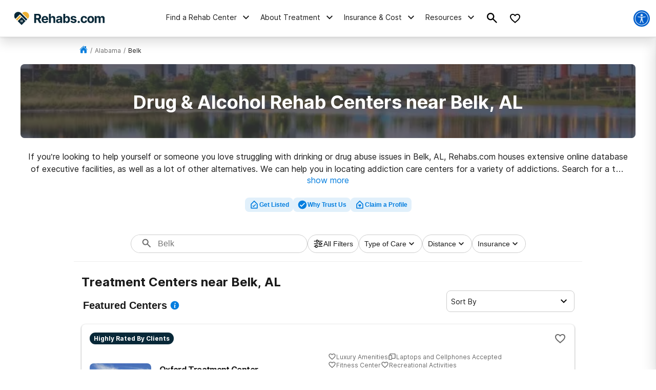

--- FILE ---
content_type: text/html; charset=utf-8
request_url: https://www.google.com/recaptcha/api2/aframe
body_size: 270
content:
<!DOCTYPE HTML><html><head><meta http-equiv="content-type" content="text/html; charset=UTF-8"></head><body><script nonce="EB37AxFWZ6WcBZYhjSWykg">/** Anti-fraud and anti-abuse applications only. See google.com/recaptcha */ try{var clients={'sodar':'https://pagead2.googlesyndication.com/pagead/sodar?'};window.addEventListener("message",function(a){try{if(a.source===window.parent){var b=JSON.parse(a.data);var c=clients[b['id']];if(c){var d=document.createElement('img');d.src=c+b['params']+'&rc='+(localStorage.getItem("rc::a")?sessionStorage.getItem("rc::b"):"");window.document.body.appendChild(d);sessionStorage.setItem("rc::e",parseInt(sessionStorage.getItem("rc::e")||0)+1);localStorage.setItem("rc::h",'1766426997716');}}}catch(b){}});window.parent.postMessage("_grecaptcha_ready", "*");}catch(b){}</script></body></html>

--- FILE ---
content_type: text/css
request_url: https://tags.srv.stackadapt.com/sa.css
body_size: -11
content:
:root {
    --sa-uid: '0-a3dd659c-9b61-5fd9-638c-295784dc953f';
}

--- FILE ---
content_type: application/javascript
request_url: https://rehabs.com/_next/static/chunks/8275.56eb85cddbf2a116.js
body_size: 489
content:
"use strict";(self.webpackChunk_N_E=self.webpackChunk_N_E||[]).push([[8275],{98275:function(t,e,i){i.r(e),i.d(e,{default:function(){return g}});var r=i(85893);i(67294);var n=i(23860),s=i(51799),l=i(45697),a=i.n(l);function h(t){let{width:e="24",height:i="24",fill:n="#000",rotate:s="0"}=t;return(0,r.jsx)("svg",{width:e,height:i,viewBox:"0 0 24 24",fill:"none",style:{transform:"rotate(".concat(s,"deg)")},children:(0,r.jsx)("path",{d:"M12 22C6.47715 22 2 17.5228 2 12C2 6.47715 6.47715 2 12 2C17.5228 2 22 6.47715 22 12C21.9939 17.5203 17.5203 21.9939 12 22ZM4 12.172C4.04732 16.5732 7.64111 20.1095 12.0425 20.086C16.444 20.0622 19.9995 16.4875 19.9995 12.086C19.9995 7.68451 16.444 4.10977 12.0425 4.086C7.64111 4.06246 4.04732 7.59876 4 12V12.172ZM13 17H11V13H7V11H11V7H13V11H17V13H13V17Z",fill:n})})}function o(t){let{width:e="24",height:i="24",fill:n="#000",rotate:s="0"}=t;return(0,r.jsx)("svg",{width:e,height:i,viewBox:"0 0 24 24",fill:"none",style:{transform:"rotate(".concat(s,"deg)")},children:(0,r.jsx)("path",{d:"M12 22C6.47715 22 2 17.5228 2 12C2 6.47715 6.47715 2 12 2C17.5228 2 22 6.47715 22 12C21.9939 17.5203 17.5203 21.9939 12 22ZM11.984 20H12C16.4167 19.9956 19.9942 16.4127 19.992 11.996C19.9898 7.57929 16.4087 4 11.992 4C7.57528 4 3.99421 7.57929 3.992 11.996C3.98979 16.4127 7.56729 19.9956 11.984 20ZM10 17L6 13L7.41 11.59L10 14.17L16.59 7.58L18 9L10 17Z",fill:n})})}h.propTypes={width:a().string,height:a().string,fill:a().string,rotate:a().string},o.propTypes={width:a().string,height:a().string,fill:a().string,rotate:a().string};var g=t=>{let{centerId:e}=t,{isCompareListings:i,toggleCompareListings:l}=(0,n.ZP)({centerId:e});return(0,r.jsx)(r.Fragment,{children:(0,r.jsx)(s.k,{onClick:l,"aria-label":"Add to compare listings",type:"button",className:"compare-listings-button",isActive:i,children:i?(0,r.jsxs)(r.Fragment,{children:[(0,r.jsx)(o,{width:"16",height:"16",fill:"var(--interactive-300)"})," ","Added"]}):(0,r.jsxs)(r.Fragment,{children:[(0,r.jsx)(h,{width:"16",height:"16",fill:"var(--gray-500)"})," ","Compare"]})})})}}}]);

--- FILE ---
content_type: application/javascript
request_url: https://rehabs.com/_next/static/chunks/1657-21b73a02a6ba8281.js
body_size: 5690
content:
"use strict";(self.webpackChunk_N_E=self.webpackChunk_N_E||[]).push([[1657],{31407:function(t,i,n){var r=n(85893),e=n(45697),C=n.n(e);n(67294);var s=n(46725);let o=t=>{let{geolocation:i={},label:n="",Icon:e,id:C,onClick:o}=t,l="geoTarget"===C?{id:"geotarget-tab","data-facility":null==i?void 0:i.facility}:{id:C};return(0,r.jsxs)(s.Z,{small:!0,theme:"secondary",onClick:o,...l,styles:"font-weight: bold; display: flex; align-items: center; grid-gap: 4px; padding: 4px 8px; width: fit-content; ".concat("geoTarget"===C&&"border: 2px solid var(--interactive);"),children:[e&&(0,r.jsxs)(r.Fragment,{children:[(0,r.jsx)(e,{fill:"var(--interactive)",width:"20",height:"20"})," "]}),n]})};i.Z=o,o.propTypes={id:C().string.isRequired,label:C().string.isRequired,Icon:C().elementType,onClick:C().func.isRequired,geolocation:C().shape({facility:C().string,location:C().string,longitude:C().number,latitude:C().number})}},32018:function(t,i,n){n.d(i,{Z:function(){return s}});var r=n(85893);n(67294);var e=n(45697),C=n.n(e);function s(t){let{width:i="24",height:n="24",fill:e="#000",rotate:C="0"}=t;return(0,r.jsx)("svg",{width:i,height:n,viewBox:"0 0 24 24",fill:"none",style:{transform:"rotate(".concat(C,"deg)")},children:(0,r.jsx)("path",{d:"M20.8389 6.69461L8.81811 18.7154L3.16125 13.0586L4.57125 11.6486L8.81811 15.8854L19.4289 5.28461L20.8389 6.69461Z",fill:e})})}s.propTypes={width:C().string,height:C().string,fill:C().string,rotate:C().string}},92881:function(t,i,n){n.d(i,{Z:function(){return s}});var r=n(85893);n(67294);var e=n(45697),C=n.n(e);function s(t){let{width:i="24",height:n="24",fill:e="#000",rotate:C="0"}=t;return(0,r.jsx)("svg",{width:i,height:n,viewBox:"0 0 24 24",fill:"none",style:{transform:"rotate(".concat(C,"deg)")},children:(0,r.jsx)("path",{d:"M12 21C11.355 20.428 10.626 19.833 9.855 19.2H9.845C7.13 16.98 4.053 14.468 2.694 11.458C2.24752 10.4997 2.0109 9.45712 1.99999 8.4C1.99701 6.94948 2.57877 5.55898 3.61381 4.54276C4.64885 3.52654 6.04978 2.97039 7.5 3C8.68063 3.00186 9.83584 3.34308 10.828 3.983C11.264 4.26596 11.6584 4.60825 12 5C12.3435 4.60979 12.738 4.2677 13.173 3.983C14.1647 3.34295 15.3197 3.00171 16.5 3C17.9502 2.97039 19.3512 3.52654 20.3862 4.54276C21.4212 5.55898 22.003 6.94948 22 8.4C21.9898 9.45881 21.7532 10.5032 21.306 11.463C19.947 14.473 16.871 16.984 14.156 19.2L14.146 19.208C13.374 19.837 12.646 20.432 12.001 21.008L12 21ZM7.5 5C6.56851 4.98834 5.67007 5.34484 5 5.992C4.35439 6.62616 3.99355 7.49504 3.99992 8.4C4.01133 9.1705 4.18583 9.92985 4.512 10.628C5.15351 11.9267 6.01911 13.102 7.069 14.1C8.06 15.1 9.2 16.068 10.186 16.882C10.459 17.107 10.737 17.334 11.015 17.561L11.19 17.704C11.457 17.922 11.733 18.148 12 18.37L12.013 18.358L12.019 18.353H12.025L12.034 18.346H12.039H12.044L12.062 18.331L12.103 18.298L12.11 18.292L12.121 18.284H12.127L12.136 18.276L12.8 17.731L12.974 17.588C13.255 17.359 13.533 17.132 13.806 16.907C14.792 16.093 15.933 15.126 16.924 14.121C17.974 13.1236 18.8397 11.9485 19.481 10.65C19.8131 9.9458 19.9901 9.1785 20 8.4C20.0042 7.49783 19.6435 6.63229 19 6C18.3312 5.34992 17.4326 4.99048 16.5 5C15.3619 4.99032 14.2739 5.46736 13.51 6.311L12 8.051L10.49 6.311C9.72606 5.46736 8.63808 4.99032 7.5 5Z",fill:e})})}s.propTypes={width:C().string,height:C().string,fill:C().string,rotate:C().string}},2970:function(t,i,n){n.d(i,{Z:function(){return s}});var r=n(85893);n(67294);var e=n(45697),C=n.n(e);function s(t){let{width:i="24",height:n="24",fill:e="#000",rotate:C="0"}=t;return(0,r.jsx)("svg",{width:i,height:n,viewBox:"0 0 24 24",fill:"none",style:{transform:"rotate(".concat(C,"deg)")},children:(0,r.jsx)("path",{d:"M12 21C10.7369 19.9226 9.56619 18.7415 8.5 17.469C6.9 15.558 5 12.712 5 9.99999C4.99858 7.16754 6.70425 4.61338 9.32107 3.52939C11.9379 2.44539 14.9501 3.04523 16.952 5.04899C18.2685 6.3596 19.0059 8.14238 19 9.99999C19 12.712 17.1 15.558 15.5 17.469C14.4338 18.7415 13.2631 19.9226 12 21ZM12 4.99999C9.23995 5.0033 7.00331 7.23994 7 9.99999C7 11.166 7.527 13.185 10.035 16.186C10.6531 16.924 11.309 17.6297 12 18.3C12.691 17.6304 13.3472 16.9259 13.966 16.189C16.473 13.184 17 11.165 17 9.99999C16.9967 7.23994 14.7601 5.0033 12 4.99999ZM12 13C10.3431 13 9 11.6568 9 9.99999C9 8.34313 10.3431 6.99999 12 6.99999C13.6569 6.99999 15 8.34313 15 9.99999C15 10.7956 14.6839 11.5587 14.1213 12.1213C13.5587 12.6839 12.7957 13 12 13Z",fill:e})})}s.propTypes={width:C().string,height:C().string,fill:C().string,rotate:C().string}},56651:function(t,i,n){n.d(i,{Z:function(){return s}});var r=n(85893);n(67294);var e=n(45697),C=n.n(e);function s(t){let{width:i="24",height:n="24",fill:e="#000",rotate:C="0"}=t;return(0,r.jsx)("svg",{width:i,height:n,viewBox:"0 0 24 24",fill:"none",style:{transform:"rotate(".concat(C,"deg)")},children:(0,r.jsx)("path",{d:"M18.0257 21.9998C17.1541 21.9998 15.9297 21.6846 14.0963 20.6605C11.8668 19.4105 10.1424 18.2565 7.92495 16.0453C5.78701 13.9091 4.74662 12.5261 3.29052 9.87691C1.64554 6.88581 1.92596 5.31793 2.23941 4.64783C2.61271 3.84693 3.16371 3.36791 3.87591 2.89245C4.28043 2.62747 4.70852 2.40031 5.15474 2.21387C5.1994 2.19468 5.24092 2.17637 5.27798 2.15986C5.49901 2.0603 5.8339 1.90985 6.25809 2.07057C6.54119 2.17682 6.79392 2.39423 7.18953 2.78486C8.00086 3.58487 9.10957 5.36659 9.51858 6.2416C9.79319 6.83134 9.97493 7.22063 9.97537 7.65724C9.97537 8.16841 9.71818 8.56261 9.40606 8.98806C9.34756 9.06797 9.28952 9.14431 9.23325 9.21842C8.89345 9.66486 8.81888 9.79388 8.868 10.0242C8.96758 10.4872 9.71014 11.8653 10.9305 13.0828C12.1508 14.3002 13.4895 14.9957 13.9543 15.0948C14.1945 15.1462 14.3263 15.0685 14.7871 14.7167C14.8532 14.6663 14.921 14.614 14.992 14.5618C15.468 14.2078 15.844 13.9573 16.3432 13.9573H16.3459C16.7803 13.9573 17.1523 14.1457 17.7685 14.4564C18.5722 14.8618 20.4079 15.956 21.2129 16.7681C21.6045 17.1627 21.8229 17.4145 21.9296 17.6971C22.0903 18.1225 21.939 18.456 21.8403 18.6793C21.8238 18.7163 21.8055 18.7569 21.7863 18.802C21.5983 19.2474 21.3698 19.6745 21.1035 20.0779C20.6289 20.7878 20.148 21.3373 19.3451 21.711C18.9329 21.9059 18.4817 22.0047 18.0257 21.9998Z",fill:e})})}s.propTypes={width:C().string,height:C().string,fill:C().string,rotate:C().string}},598:function(t,i,n){n.d(i,{Z:function(){return s}});var r=n(85893);n(67294);var e=n(45697),C=n.n(e);function s(t){let{width:i="24",height:n="24",fill:e="#000",rotate:C="0"}=t;return(0,r.jsx)("svg",{width:i,height:n,viewBox:"0 0 24 24",fill:"none",style:{transform:"rotate(".concat(C,"deg)")},children:(0,r.jsx)("path",{d:"M7.5 21.5C5.95411 21.4935 4.59326 20.4795 4.145 19H2V17H4.145C4.6599 15.273 6.40204 14.2192 8.1707 14.565C9.93936 14.9108 11.1563 16.5431 10.9828 18.3369C10.8094 20.1307 9.30215 21.4995 7.5 21.5ZM7.5 16.5C6.67157 16.5 6 17.1716 6 18C6 18.8284 6.67157 19.5 7.5 19.5C8.32843 19.5 9 18.8284 9 18C9 17.1716 8.32843 16.5 7.5 16.5ZM22 19H12V17H22V19ZM16.5 15.5C14.6979 15.4995 13.1906 14.1307 13.0172 12.3369C12.8437 10.5431 14.0606 8.91084 15.8293 8.56503C17.598 8.21923 19.3401 9.27297 19.855 11H22V13H19.855C19.4067 14.4795 18.0459 15.4935 16.5 15.5ZM16.5 10.5C15.6716 10.5 15 11.1716 15 12C15 12.8284 15.6716 13.5 16.5 13.5C17.3284 13.5 18 12.8284 18 12C18 11.1716 17.3284 10.5 16.5 10.5ZM12 13H2V11H12V13ZM9.5 9.49999C7.69785 9.49953 6.19063 8.1307 6.01715 6.33692C5.84367 4.54314 7.06064 2.91084 8.8293 2.56503C10.598 2.21923 12.3401 3.27297 12.855 4.99999H22V6.99999H12.855C12.4065 8.47928 11.0458 9.49321 9.5 9.49999ZM9.5 4.49999C8.68198 4.5011 8.01568 5.15742 8.00223 5.97534C7.98878 6.79325 8.63315 7.47112 9.45069 7.49911C10.2682 7.52711 10.9575 6.89491 11 6.07799V6.36799V5.99999C11 5.17157 10.3284 4.49999 9.5 4.49999ZM5 6.99999H2V4.99999H5V6.99999Z",fill:e})})}s.propTypes={width:C().string,height:C().string,fill:C().string,rotate:C().string}},26099:function(t,i,n){n.d(i,{Z:function(){return s}});var r=n(85893);n(67294);var e=n(45697),C=n.n(e);function s(t){let{width:i="24",height:n="24",fill:e="#000",rotate:C="0"}=t;return(0,r.jsx)("svg",{width:i,height:n,viewBox:"0 0 24 24",fill:"none",style:{transform:"rotate(".concat(C,"deg)")},children:(0,r.jsx)("path",{d:"M19 21H5C4.44772 21 4 20.5523 4 20V10.357C4.01549 10.1119 4.11964 9.88089 4.293 9.707L11.293 2.707C11.4806 2.51922 11.7351 2.41371 12.0005 2.41371C12.2659 2.41371 12.5204 2.51922 12.708 2.707L19.708 9.707C19.8957 9.89428 20.0009 10.1488 20 10.414V20C20 20.5523 19.5523 21 19 21ZM12 4.828L6 10.828V19H18V10.828L12 4.828ZM10.5 17.559L7.794 14.859L9.2 13.441L10.5 14.733L14.8 10.441L16.212 11.857L10.5 17.558V17.559Z",fill:e})})}s.propTypes={width:C().string,height:C().string,fill:C().string,rotate:C().string}},56648:function(t,i,n){n.d(i,{Z:function(){return s}});var r=n(85893);n(67294);var e=n(45697),C=n.n(e);function s(t){let{width:i="24",height:n="24",fill:e="#000",rotate:C="0"}=t;return(0,r.jsx)("svg",{width:i,height:n,viewBox:"0 0 24 24",fill:"none",style:{transform:"rotate(".concat(C,"deg)")},children:(0,r.jsx)("path",{d:"M19 21H5C4.44772 21 4 20.5523 4 20V10.357C4.01549 10.1119 4.11964 9.88089 4.293 9.707L11.293 2.707C11.4806 2.51922 11.7351 2.41371 12.0005 2.41371C12.2659 2.41371 12.5204 2.51922 12.708 2.707L19.708 9.707C19.8957 9.89428 20.0009 10.1488 20 10.414V20C20 20.5523 19.5523 21 19 21ZM12 4.828L6 10.828V19H18V10.828L12 4.828ZM12 16.999C11.792 16.814 11.557 16.621 11.308 16.417L11.261 16.379C10.104 15.435 8.661 14.26 8.661 12.799C8.66116 12.3149 8.85626 11.8514 9.20228 11.5129C9.5483 11.1744 10.0161 10.9895 10.5 11C11.0722 10.9985 11.6179 11.2411 12 11.667C12.3822 11.2412 12.9278 10.9986 13.5 11C13.9834 10.9906 14.4503 11.1761 14.7955 11.5147C15.1407 11.8533 15.3351 12.3165 15.335 12.8C15.335 14.266 13.883 15.449 12.717 16.4L12.66 16.447C12.423 16.641 12.199 16.824 11.999 17.001L12 16.999Z",fill:e})})}s.propTypes={width:C().string,height:C().string,fill:C().string,rotate:C().string}},32935:function(t,i,n){n.d(i,{Z:function(){return s}});var r=n(85893);n(67294);var e=n(45697),C=n.n(e);function s(t){let{width:i="24",height:n="24",fill:e="#000",rotate:C="0"}=t;return(0,r.jsxs)("svg",{width:i,height:n,viewBox:"0 0 24 24",fill:"none",style:{transform:"rotate(".concat(C,"deg)")},children:[(0,r.jsx)("path",{d:"M16 2C17.1046 2 18 2.89543 18 4L4 4L4 15.1765C2.89543 15.1765 2 14.281 2 13.1765V4C2 2.89543 2.89543 2 4 2H16Z",fill:e}),(0,r.jsx)("path",{d:"M14 22L11.3333 19.1765H8C6.89543 19.1765 6 18.281 6 17.1765V8C6 6.89543 6.89543 6 8 6H20C21.1046 6 22 6.89543 22 8V17.1765C22 18.281 21.1046 19.1765 20 19.1765H16.6667L14 22ZM15.8046 17.1765L20 17.1765V8L8 8V17.1765H12.1954L14 19.0872L15.8046 17.1765Z",fill:e})]})}s.propTypes={width:C().string,height:C().string,fill:C().string,rotate:C().string}},8811:function(t,i,n){n.d(i,{Z:function(){return s}});var r=n(85893);n(67294);var e=n(45697),C=n.n(e);function s(t){let{width:i="24",height:n="24",fill:e="#000",rotate:C="0"}=t;return(0,r.jsx)("svg",{width:i,height:n,viewBox:"0 0 24 24",fill:"none",style:{transform:"rotate(".concat(C,"deg)")},children:(0,r.jsx)("path",{d:"M10 21H4C2.89543 21 2 20.1046 2 19V9C2 7.89543 2.89543 7 4 7H5V5C5 3.89543 5.89543 3 7 3H20C21.1046 3 22 3.89543 22 5V16C22 17.1046 21.1046 18 20 18H12V19C12 20.1046 11.1046 21 10 21ZM4 9V19H10V9H4ZM7 7H10C11.1046 7 12 7.89543 12 9V16H20V5H7V7Z",fill:e})})}s.propTypes={width:C().string,height:C().string,fill:C().string,rotate:C().string}},85647:function(t,i,n){n.d(i,{Z:function(){return s}});var r=n(85893);n(67294);var e=n(45697),C=n.n(e);function s(t){let{width:i="24",height:n="24",fill:e="#000",rotate:C="0"}=t;return(0,r.jsx)("svg",{width:i,height:n,viewBox:"0 0 24 24",fill:"none",style:{transform:"rotate(".concat(C,"deg)")},children:(0,r.jsx)("path",{d:"M12 23.27L3 16.27L4.62 15.01L11.99 20.74L19.37 15.001L21 16.27L12 23.27ZM12 19L3 12L4.62 10.74L11.99 16.47L19.37 10.73L21 12L12 19ZM12 14.73L4.63 9.00001L3 7.73001L12 0.730011L21 7.73001L19.36 9.00001L12 14.73Z",fill:e})})}s.propTypes={width:C().string,height:C().string,fill:C().string,rotate:C().string}},52814:function(t,i,n){n.d(i,{Z:function(){return s}});var r=n(85893);n(67294);var e=n(45697),C=n.n(e);function s(t){let{width:i="24",height:n="24",fill:e="#000",rotate:C="0"}=t;return(0,r.jsx)("svg",{width:i,height:n,viewBox:"0 0 24 24",fill:"none",style:{transform:"rotate(".concat(C,"deg)")},children:(0,r.jsx)("path",{fillRule:"evenodd",clipRule:"evenodd",d:"M18 11C19.6569 11 21 12.3431 21 14V20C21 21.6569 19.6569 23 18 23H6C4.34315 23 3 21.6569 3 20V14C3 12.3431 4.34315 11 6 11V8C6 4.68629 8.68629 2 12 2C15.3137 2 18 4.68629 18 8V11ZM12 4C14.2091 4 16 5.79086 16 8V11H8V8C8 5.79086 9.79086 4 12 4ZM18 13H6C5.44772 13 5 13.4477 5 14V20C5 20.5523 5.44772 21 6 21H18C18.5523 21 19 20.5523 19 20V14C19 13.4477 18.5523 13 18 13Z",fill:e})})}s.propTypes={width:C().string,height:C().string,fill:C().string,rotate:C().string}},20140:function(t,i,n){n.d(i,{Z:function(){return s}});var r=n(85893);n(67294);var e=n(45697),C=n.n(e);function s(t){let{width:i="24",height:n="24",fill:e="#000",rotate:C="0"}=t;return(0,r.jsxs)("svg",{width:i,height:n,viewBox:"0 0 24 24",fill:"none",style:{transform:"rotate(".concat(C,"deg)")},children:[(0,r.jsx)("path",{d:"M9 3C6.23858 3 4 5.23858 4 8C4 10.7614 6.23858 13 9 13C11.7614 13 14 10.7614 14 8C14 5.23858 11.7614 3 9 3ZM6 8C6 6.34315 7.34315 5 9 5C10.6569 5 12 6.34315 12 8C12 9.65685 10.6569 11 9 11C7.34315 11 6 9.65685 6 8Z",fill:e}),(0,r.jsx)("path",{d:"M16.9084 8.21828C16.6271 8.07484 16.3158 8.00006 16 8.00006V6.00006C16.6316 6.00006 17.2542 6.14956 17.8169 6.43645C17.8789 6.46805 17.9399 6.50121 18 6.5359C18.4854 6.81614 18.9072 7.19569 19.2373 7.65055C19.6083 8.16172 19.8529 8.75347 19.9512 9.37737C20.0496 10.0013 19.9987 10.6396 19.8029 11.2401C19.6071 11.8405 19.2719 12.3861 18.8247 12.8321C18.3775 13.2782 17.8311 13.6119 17.2301 13.8062C16.6953 13.979 16.1308 14.037 15.5735 13.9772C15.5046 13.9698 15.4357 13.9606 15.367 13.9496C14.7438 13.8497 14.1531 13.6038 13.6431 13.2319L13.6421 13.2311L14.821 11.6156C15.0761 11.8017 15.3717 11.9248 15.6835 11.9747C15.9953 12.0247 16.3145 12.0001 16.615 11.903C16.9155 11.8059 17.1887 11.639 17.4123 11.416C17.6359 11.193 17.8035 10.9202 17.9014 10.62C17.9993 10.3198 18.0247 10.0006 17.9756 9.68869C17.9264 9.37675 17.8041 9.08089 17.6186 8.82531C17.4331 8.56974 17.1898 8.36172 16.9084 8.21828Z",fill:e}),(0,r.jsx)("path",{d:"M19.9981 21C19.9981 20.475 19.8947 19.9551 19.6938 19.47C19.4928 18.9849 19.1983 18.5442 18.8271 18.1729C18.4558 17.8017 18.0151 17.5072 17.53 17.3062C17.0449 17.1053 16.525 17.0019 16 17.0019V15C16.6821 15 17.3584 15.1163 18 15.3431C18.0996 15.3783 18.1983 15.4162 18.2961 15.4567C19.0241 15.7583 19.6855 16.2002 20.2426 16.7574C20.7998 17.3145 21.2417 17.9759 21.5433 18.7039C21.5838 18.8017 21.6217 18.9004 21.6569 19C21.8837 19.6416 22 20.3179 22 21H19.9981Z",fill:e}),(0,r.jsx)("path",{d:"M16 21H14C14 18.2386 11.7614 16 9 16C6.23858 16 4 18.2386 4 21H2C2 17.134 5.13401 14 9 14C12.866 14 16 17.134 16 21Z",fill:e})]})}s.propTypes={width:C().string,height:C().string,fill:C().string,rotate:C().string}},45215:function(t,i,n){n.d(i,{Z:function(){return s}});var r=n(85893);n(67294);var e=n(45697),C=n.n(e);function s(t){let{width:i="24",height:n="24",fill:e="#000",rotate:C="0"}=t;return(0,r.jsx)("svg",{width:i,height:n,viewBox:"0 0 24 24",fill:"none",style:{transform:"rotate(".concat(C,"deg)")},children:(0,r.jsx)("path",{d:"M12 22C10.488 22.0043 8.9952 21.6622 7.63598 21C7.13853 20.758 6.66191 20.4754 6.21098 20.155L6.07398 20.055C4.8338 19.1396 3.81985 17.9522 3.10998 16.584C2.37571 15.1679 1.99489 13.5952 1.99993 12C1.99993 6.47715 6.47713 2 12 2C17.5228 2 22 6.47715 22 12C22.005 13.5944 21.6245 15.1664 20.891 16.582C20.1821 17.9494 19.1696 19.1364 17.931 20.052C17.4637 20.394 16.9679 20.6951 16.449 20.952L16.369 20.992C15.0089 21.6577 13.5142 22.0026 12 22ZM12 17C10.5015 16.9971 9.12764 17.834 8.44298 19.167C10.6844 20.2772 13.3156 20.2772 15.557 19.167V19.162C14.8715 17.8305 13.4976 16.9954 12 17ZM12 15C14.1661 15.0028 16.1634 16.1701 17.229 18.056L17.244 18.043L17.258 18.031L17.241 18.046L17.231 18.054C19.76 15.8691 20.6643 12.3423 19.4986 9.21011C18.333 6.07788 15.3431 4.00032 12.001 4.00032C8.65889 4.00032 5.66897 6.07788 4.50333 9.21011C3.33769 12.3423 4.24198 15.8691 6.77098 18.054C7.83724 16.169 9.83434 15.0026 12 15ZM12 14C9.79084 14 7.99998 12.2091 7.99998 10C7.99998 7.79086 9.79084 6 12 6C14.2091 6 16 7.79086 16 10C16 11.0609 15.5786 12.0783 14.8284 12.8284C14.0783 13.5786 13.0608 14 12 14ZM12 8C10.8954 8 9.99998 8.89543 9.99998 10C9.99998 11.1046 10.8954 12 12 12C13.1045 12 14 11.1046 14 10C14 8.89543 13.1045 8 12 8Z",fill:e})})}s.propTypes={width:C().string,height:C().string,fill:C().string,rotate:C().string}},49210:function(t,i,n){var r=n(85893);n(67294);var e=n(45697),C=n.n(e),s=n(61315),o=n(6111),l=n(25542);let a=n(19521).ZP.div.withConfig({componentId:"sc-63a9b0a5-0"})(["background:#fff;right:0;position:fixed;top:0;bottom:0;height:100%;width:100%;padding:24px;overflow-y:scroll;animation:slideIn 0.5s ease-in-out;animation-direction:reverse;@keyframes slideIn{0%{transform:translateX(0px);}100%{transform:translateX(100%);}}@media screen and (min-width:","){width:470px;@keyframes slideIn{0%{transform:translateX(0px);}100%{transform:translateX(470px);}}}.slide-in__close{top:8px;right:8px;cursor:pointer;position:absolute;}::-webkit-scrollbar{width:5px;}::-webkit-scrollbar-track{border-radius:10px;}::-webkit-scrollbar-thumb{background:var(--gray-200);border-radius:10px;}::-webkit-scrollbar-thumb:hover{background:var(--gray-300);}"],l.Bs),d=t=>{let{isOpen:i=!1,handleClose:n,children:e}=t;return(0,r.jsx)(s.Z,{showModal:i,onClickOutside:t=>{if(i){let i=document.querySelector(".modal.active .slide-in"),r=document.querySelector("span.react-tooltip-lite.active");i&&r&&!i.contains(t.target)&&!r.contains(t.target)?n(!1):!i||r||i.contains(t.target)||n(!1)}},children:(0,r.jsxs)(a,{className:"slide-in",children:[(0,r.jsx)("div",{className:"slide-in__close",onClick:n,children:(0,r.jsx)(o.Z,{width:"16",height:"16"})}),e]})})};i.Z=d,d.propTypes={isOpen:C().bool.isRequired,handleClose:C().func.isRequired,children:C().node.isRequired}}}]);

--- FILE ---
content_type: application/javascript
request_url: https://rehabs.com/_next/static/chunks/6709-d818a8a1f38b3656.js
body_size: 15305
content:
"use strict";(self.webpackChunk_N_E=self.webpackChunk_N_E||[]).push([[6709],{83166:function(e,t,i){i.d(t,{Z:function(){return d}});var a=i(85893),n=i(67294),o=i(46725),s=i(88694);let r=i(19521).ZP.div.withConfig({componentId:"sc-289540f6-0"})(["button{display:flex;flex-direction:",";align-items:center;grid-gap:2px;padding:4px;min-width:",";max-width:",";white-space:nowrap;background:transparent;}button:hover{background:#ccc;}.copy-button-text{font-size:11px;color:",";}.copy-button-text.copied{color:var(--success);}"],e=>e.flexDirection,e=>"row"===e.flexDirection?"fit-content":"50px",e=>"row"===e.flexDirection?"fit-content":"50px",e=>e.darkBackground?"#fff":"var(--gray-500)");var d=e=>{let{copyValue:t,darkBackground:i=!1,flexDirection:d="column"}=e,[c,l]=(0,n.useState)(!1),h=async e=>{try{await navigator.clipboard.writeText(t),l(!0)}catch(e){console.error("Failed to copy!",e)}};return(0,n.useEffect)(()=>{let e;return c&&(e=setTimeout(()=>{l(!1)},5e3)),()=>{e&&clearTimeout(e)}},[c]),(0,a.jsx)(r,{className:"copy-button-container",darkBackground:i,flexDirection:d,children:(0,a.jsxs)(o.Z,{className:"copy-button",theme:"blank",small:!0,title:"Copy to Clipboard",onClick:e=>{e.stopPropagation(),h(e)},children:[(0,a.jsx)(s.Z,{width:"16",height:"16",fill:c?"var(--success)":i?"#fff":"var(--gray-500)"}),(0,a.jsx)("span",{className:"copy-button-text ".concat(c?"copied":""),children:c?"Copied!":"Copy"})]})})}},52357:function(e,t,i){i.d(t,{Z:function(){return p}});var a=i(85893);i(67294);var n=i(99496),o=i(19521),s=i(35641);let r=o.ZP.div.withConfig({componentId:"sc-fae2e6f3-0"})(["color:var(--gray-500);.listing-details__name{font-weight:bold;font-size:16px;letter-spacing:-0.04em;margin-bottom:8px;color:var(--gray-500);display:flex;}.listing-details__name:hover{color:var(--gray-500);}.listing-details__address-container{display:flex;flex-wrap:wrap;grid-gap:6px;margin-bottom:8px;}.listing-details__container{display:flex;flex-direction:column;align-items:flex-start;grid-gap:6px;flex-wrap:wrap;}.listing-details__rating{display:flex;align-items:center;letter-spacing:-0.04em;}.listing-details__rating-overall{margin:0 4px;font-weight:bold;}.listing-details__rating-star{margin-right:4px;}.listing-details__reviews-count{font-size:12px;color:var(--gray-400);}.listing-details__reviews-count:hover{text-decoration:none;}.listing-details__phone-container{display:flex;align-items:center;grid-gap:6px;}.listing-details__phone-container .copy-button{display:none;}@media (min-width:","){.listing-details__phone-container .copy-button{display:flex;}}.listing-details__phone{display:block;font-size:14px;font-weight:700;line-height:16px;}.listing-details__view-profile-link{display:block;font-size:14px;line-height:20px;text-decoration:underline;}"],s.Bs);var d=i(91155),c=i(83166),l=i(29509),h=i(98623),p=e=>{let{url:t="",name:i="",address:o={},ratings:s={},reviewsCount:p=0,distance:m=null,phone:u=""}=e;return(0,a.jsxs)(r,{className:"listing-details",children:[(0,a.jsx)("a",{className:"listing-details__name",href:t,...(0,h.kC)(t),children:(0,a.jsx)("span",{dangerouslySetInnerHTML:{__html:i}})}),(0,a.jsxs)("div",{className:"listing-details__address-container text-xs",children:[(0,a.jsxs)("div",{className:"listing-details__address",children:[o.street_address||""," ",o.city||"",","," ",o.region||""," ",o.zip_code||""]}),m&&(0,a.jsx)("div",{className:"listing-details__distance",children:" - ".concat(m," Miles Away")})]}),(0,a.jsxs)("div",{className:"listing-details__container",children:[s.overall&&"NaN"!==s.overall&&(0,a.jsxs)("div",{className:"listing-details__rating",children:[s.overall&&(0,a.jsxs)(a.Fragment,{children:[(0,a.jsx)(n.Z,{}),(0,a.jsx)("div",{className:"listing-details__rating-overall",children:s.overall})]}),p?(0,a.jsxs)("a",{className:"listing-details__reviews-count",href:"".concat(t,"#reviews"),...(0,h.kC)(t),children:["(",p,")"]}):null]}),u&&(0,a.jsxs)(a.Fragment,{children:[(0,a.jsxs)("div",{className:"listing-details__phone-container",children:[(0,a.jsx)("a",{className:"listing-details__phone",href:"tel:+1".concat(u),children:(0,d.un)(u)}),(0,a.jsx)(l.Z,{children:(0,a.jsx)(c.Z,{copyValue:(0,d.un)(u),flexDirection:"row"})})]}),(0,a.jsx)("a",{className:"listing-details__view-profile-link",href:t,...(0,h.kC)(t),children:(0,a.jsx)("span",{children:"View Profile"})})]})]})]})}},74352:function(e,t,i){var a=i(85893),n=i(67294),o=i(19783),s=i(96182);t.Z=e=>{let{className:t="",listingId:i="",viewedListingIds:r,setViewedListingsIds:d,children:c}=e,l=(0,n.useRef)(),h=(0,o.Z)(l,"0px",.75),[p,m]=(0,n.useState)(!1),u=(0,n.useContext)(s.Z),g=u?u.viewedListingIds:r||[],f=u?u.setViewedListingsIds:d;return(0,n.useEffect)(()=>{h&&!p&&i&&f&&!(null==g?void 0:g.includes(i))&&(f(function(){let e=arguments.length>0&&void 0!==arguments[0]?arguments[0]:[];return e.includes(i)?e:[...e,i]}),m(!0))},[h]),(0,a.jsx)("div",{className:"listing-card-impression ".concat(t),ref:l,children:c})}},80023:function(e,t,i){var a=i(19521),n=i(35641);let o=a.ZP.button.withConfig({componentId:"sc-5b4c7293-0"})(["cursor:pointer;font-weight:normal;font-size:12px;line-height:16px;background:#fff;border-radius:100px;display:flex;align-items:center;grid-gap:4px;padding:8px 10px;height:32px;min-width:fit-content;white-space:nowrap;color:",";border:1px solid ",";:hover{background-color:",";}svg{min-width:16px;max-width:16px;min-height:16px;max-height:16px;}> span{display:flex;}@media screen and (min-width:","){font-size:14px;line-height:20px;height:36px;svg{min-width:20px;max-width:20px;min-height:20px;max-height:20px;}}"],e=>e.active?"var(--interactive)":"var(--gray-500)",e=>e.active?"var(--interactive)":"var(--gray-300)",e=>e.active?"var(--interactive-100)":"var(--gray-100)",n.Bs);t.Z=o},1748:function(e,t,i){i.d(t,{B:function(){return a}});let a={sa:"Treatment for substance use may involve different levels of care, such as detox, inpatient, outpatient, and aftercare. Treatment may involve structured care plans that include medication, individual and group therapy, and alternative forms of care.",dt:"Alcohol and drug detox involves interventions designed to manage acute intoxication and withdrawal. Detox can help manage withdrawal symptoms, keep patients safe and comfortable, and help patients transition into ongoing care.",hh:"While these homes may vary based on rules and expectations, treatment requirements, etc., they all have a similar goal: to provide substance-free living environments for those struggling with addiction.",sumh:"Dual diagnosis treatment programs address both a substance use disorder and a mental health disorder concurrently, with the goal of maintaining sobriety as well as managing mental health disorder symptoms. Integrated treatment is believed to be more effective.",hi:"Hospital-based inpatient facilities offer around-the-clock supervision and medical care from healthcare professionals while the individual resides in the hospital.",res:"Residential drug and alcohol rehab is an inpatient treatment program where individuals reside at a facility while receiving 24/7 supervision and care.",hid:"Hospital-based inpatient detoxification is a set of interventions designed to manage acute intoxication and withdrawal while providing around-the-clock care in a hospital setting.",hit:"Hospital-based Inpatient treatment provides supervised and highly structured alcohol and drug addiction treatment while patients reside at a hospital 24/7.",od:"Outpatient detox provides a set of interventions meant to help patients achieve a substance-free state and manage withdrawal symptoms at a facility during the day while permitting patients to return to their own home at night.",odt:"Partial hospitalization programs (PHPs), also called day treatment, offer a level of care which allows patients to attend treatment during the day before returning home. PHP still provides a relatively intensive level of care but in a somewhat more flexible environment than inpatient/residential.",oit:"Intensive outpatient programs (IOPs) involve less medical and clinical support than an inpatient program, with patients attending treatment sessions for a set number of hours each week. IOPs are designed to provide the intensive forms of treatment interventions that individuals receive in an inpatient setting but allow patients to live at home.",omb:"Methadone/buprenorphine and naltrexone are FDA-approved medications for the treatment of opioid use disorder. The medications may be provided in an outpatient treatment facility, which may also require patients to participate in counseling services, along with the use of medication.",op:"Outpatient rehab programs provide drug and alcohol misuse treatment at a program site, but patients live at home or in a sober living facility.",ort:"Outpatient rehab programs provide drug and alcohol misuse treatment at a program site, but patients live at home or in a sober living facility.",rd:"Residential detoxification provides a set of interventions meant to help patients achieve a substance-free state and manage withdrawal symptoms at a facility where they reside and receive 24-hour supervision and care.",rl:"Residential rehab provides 24-hour care within a treatment facility, giving patients access to on-call medical and psychiatric services throughout their stay. Long-term programs may last for an extended period, potentially 6 months or more, allowing patients to focus on their recovery without daily life distractions.",rs:"Residential rehab provides 24-hour care within a treatment facility, giving patients access to on-call medical and psychiatric services throughout their stay. Short-term programs offer a brief yet intensive modified treatment approach, potentially lasting from 30-90 days.",gh:"A hospital is a healthcare institution that provides medical and surgical treatment and nursing care. For those struggling with addiction, it may provide monitoring and medication for withdrawal symptoms, medical treatment due to overdose, or additional care, depending on the type of hospital.",psyh:"A psychiatric hospital (mental health hospital) is a hospital that specializes in the treatment of mental health disorders. These facilities don’t necessarily specialize in substance use disorder treatment but may treat this disorder in conjunction with co-occurring mental health disorders.",mu:"Methadone is a medication that may be used in treatment for those working towards recovery from opioid addiction. Methadone is often prescribed on an outpatient basis in licensed clinics, or prescribed at an inpatient addiction treatment program.",bu:"Buprenorphine is a medication used in the treatment of opioid use disorders (also known as addictions). It is an opioid agonist that can help reduce opioid cravings and withdrawal symptoms.",nu:"Naltrexone is a medication that can be used in the treatment of opioid and alcohol addiction.",inpe:"These facilities are in-network prescribing entities. They often have relationships with insurance providers that help cover prescription medications.",rpe:"These facilities often work with out-of-network entities in order to provide individuals with prescription medication services.",pc:"These facilities have no working relationships with in-network or out-of-network prescription medication services, and may suggest alternative methods.",db:"Buprenorphine may be used in various opioid detoxification programs due to its ability to alleviate opioid cravings and withdrawal symptoms.",bum:"Buprenorphine may be prescribed as part of a comprehensive opioid addiction treatment program. Buprenorphine maintenance is focused on using buprenorphine in order to achieve long-term recovery.",otp:"Facilities often requires official licensing and accreditation in order to prescribed medications for opioid use disorder (MOUD) as part of a larger opioid treatment program (OTP). Certified OTP programs often provide comprehensive treatment for those struggling with opioid addiction.",dm:"Some facilities may provide methadone during the detoxification process as a way to help individuals manage withdrawal symptoms and reduce opioid cravings.",mm:"Methadone maintenance is a process by which one uses methadone in order to manage opioid craving and maintain recovery. Facilities must often be licensed to perscribe methadone, and can do so on an inpatient or outpatient basis.",ub:"These facilities will prescribe buprenorphine as part of a comprehensive addiction treatment program.",un:"These facilities will prescribe Naltrexone as part of a comprehensive addiction treatment program.",rpn:"Naltrexone may be used in relapse prevention, due mainly to the medication's ability to manage opioid cravings.",pain:"Depending on a patient's need, some facilities may prescribe methadone or buprenorphine in emergency situations, such as if a person is experiencing severe opioid withdrawal symptoms. Furthermore, some facilities may use these medications in pain management, though this tends to be rare and limited to emergency situations.",moa:"Certain facilities may still accept patients who are enrolled in an MAT program elsewhere.",nmoa:"Certain facilities may not use medications in their addiction treatment programs.",dlc:"Some facilities may opt for the use of certain medications, such as Lofexidine and Clonidine, during their opioid detox programs. While not as common as buprenorphine, these medications may help during the opioid detox and withdrawal process.",mws:"Oftentimes facilities will offer medication maintenance services after one has reached a certain degree of medical stabilization during the detox process. For opioids, this often involves the use of medications to alleviate withdrawal symptoms.",noop:"These facilities do not provide treatment for opioid use disorders.",naut:"NAUT facilities do not treatment alcohol use disorder (AUD). They may focus on treating other types of substance use disorder, excluding alcohol dependency.",nmaut:"NMAUT facilities offers treatment for alcohol use disorder (AUD) but do not use medication during the withdrawal or ongoing treatment. Instead, treatment may focus on evidence-based therapies that do not involve the pharmacotherapy.",acma:"These facilities welcomes patients who may be using medications for alcohol use disorder (AUD), even if the medication is prescribed elsewhere.",pmat:"These facilities provide medication-based interventions during treatment for alcohol use disorder (AUD), offering administration and prescription services.",auinpe:"These facilities are an in-network prescribing entity, meaning they have established partnerships with insurance providers for prescription medication.",aurpe:"These facilities partner with other contracted prescribing entities for medication services, typically outside of insurance networks.",aupc:"These facilities do not have a formal relationship with any specific prescribing entity and may suggest a different approach to medication services.",acm:"Acamprosate is a medication used along with behavioral therapy to treat alcohol use disorder (AUD). Acamprosate is sold under the brand name Campral\xae and decreases cravings and urges to use alcohol.",dsf:"Disulfiram is a medication that blocks the breakdown of alcohol in the body and is used to treat alcohol use disorder (AUD). People who consume alcohol while taking Disulfiram may experience unpleasant effects such as nausea, headache, dizziness, and vomiting.",meth:"Methadone is a prescription medication that treats pain and opioid use disorder (OUD). Methadone helps reduce cravings for other opioids and is most successful in addiction treatment when combined with counseling and other support.",bsdm:"Buprenorphine sub-dermal implant is a partial opioid agonist medication used for maintenance treatment in patients with opioid dependence. The implant provides nonfluctuating blood levels of buprenorphine for 6 continuous months after the implant procedure.",bwn:"Buprenorphine with naloxone is a medication that works in the brain to treat opioid use disorder. Buprenorphine with naloxone lowers the effects of opioid withdrawal symptoms and cravings to use opioids.",bwon:"Buprenorphine without naloxone is a medication that works in the brain to treat opioid use disorder. Since it is a partial opioid agonist, the medication lowers the effects of opioid withdrawal symptoms and cravings, without having full opioid effects or potency.",beri:"Buprenorphine (extended-release, injectable) is a medication that works in the brain to treat opioid use disorder. Since it is a partial opioid agonist, the medication lowers the effects of opioid withdrawal symptoms and cravings, without having full opioid effects or potency.",nxn:"Naltrexone (oral) is an opioid antagonist medication that is taken orally and treats alcohol use disorder and opioid use disorder, alongside counseling and other support. Naltrexone works in the brain by blocking the effect of opioid receptors and decreasing cravings to use alcohol or opioids.",vtrl:"Extended-release injectable Naltrexone (Vivitrol) is an opioid antagonist prescription medicine used to treat alcohol dependence. Vivitrol is administered by intramuscular (IM) gluteal injection once a month.",mhiv:"Medications for HIV treatment can control HIV and prevent disease progression. With treatment medications (HIV treatment regimen), most people with HIV don’t develop AIDS and the risk of HIV transmission is reduced.",mhcv:"Medications for Hepatitis C treatment include antiviral medications that are usually taken once per day and which help clear the virus from the body.",lfxd:"Lofexidine is a non-opioid prescription medication used during opioid withdrawal that helps manage opioid withdrawal symptoms. Lofexidine works by relaxing blood vessels so that blood can flow more easily through the body.",clnd:"Clonidine is a non-stimulant prescription medication used to treat attention-deficit hyperactivity disorder (ADHD). It is also used to treat high blood pressure in both children and adults, and to help manage alcohol and opiate withdrawal.",mmd:"Medications can be used to treat certain mental disorders and conditions. Common medications for mental disorders include antidepressants, anti-anxiety medications, stimulants, antipsychotics, and mood stabilizers.",mpep:"Pre-exposure prophylaxis (PrEP) medications help prevent people from getting HIV from sex or injection drug use. Medications for pre-exposure to prophylaxis are highly effective at preventing HIV as they can stop HIV from taking hold and spreading throughout the body.",nrt:"Nicotine replacement therapy is a type of treatment that provides small, steady doses of nicotine to help stop cravings when someone quits smoking. Nicotine replacement products do not contain any of the other chemicals found in tobacco products and can include nicotine gum, inhalers, lozenges, nasal spray, and patches.",nsc:"Non-nicotine smoking/tobacco cessation products are available for smokers who do not wish to use nicotine replacement treatments. An example of this is Bupropion (brand names Zyban, Wellbutrin, or Aplenzin).",ang:"Anger management is a treatment approach that involves learning techniques to recognize triggers, manage emotions, and respond to situations in a healthier way. Treatment may entail individual or group therapy sessions focused on developing coping skills, communication strategies, and stress management techniques to address anger issues effectively.",bia:"Brief intervention typically involves focused, time-limited therapeutic approaches designed to raise awareness of the potential consequences of substance use and motivate individuals to make positive changes in their behavior.",cbt:"Cognitive behavioral therapy focuses on identifying and modifying negative behaviors and thought patterns related to substance use.",cmi:"Contingency management and motivational incentives are treatment approaches that reward positive behaviors to encourage abstinence from substance use and reinforce abstinence with tangible rewards.",crv:"Community reinforcement plus vouchers is a treatment approach that combines behavioral therapy with tangible rewards, encouraging positive lifestyle changes and promoting recovery.",moti:"Motivational interviewing is a treatment approach that enhances patients' readiness for change by analyzing and resolving ambivalence towards substance use treatment.",mxm:"The Matrix Model is a treatment approach that integrates cognitive-behavioral therapy, family therapy, and education to comprehensively treat substance use disorder.",relp:"Relapse prevention techniques focus on teaching coping skills and identifying triggers to prevent relapse and maintain long-term recovery.",saca:"Substance use disorder counseling addresses underlying issues that contribute to substance misuse through therapeutic interventions and support.",tele:"Telemedicine/telehealth therapy offers convenient remote access to substance use disorder treatment and support services.",trc:"Trauma-related counseling helps patients address trauma that may be connected to substance use, promoting healing and recovery.",twfa:"12-step facilitation therapy is a treatment approach that guides patients through structured steps, fostering a supportive environment for recovery based on 12-step principles.",ddf:"A department of the federal government's executive branch, the U.S. Department of Defense coordinates and supervises all agencies and functions related to the Armed Forces and national security.",lccg:"LCCG represents any local, county, or community government. Local government is generally comprised of two tiers: counties and municipalities. People who live in the same area and speak the same language are considered a community government entity.",ih:"The Indian Health Service (IHS) is an agency within the U.S. Department of Health and Human Services. The IHS is responsible for providing federal health services to American Indians and Alaska Natives.",pvtp:"A private for-profit organization is any private agency, corporation, partnership, or person that operates with the goal of making money.",pvtn:"A private non-profit organization is any private agency, corporation, partnership, or person that operates to serve the public good and that qualifies for tax-exempt status by the Internal Revenue Service (IRS).",stg:"State governments consist of three branches: executive, legislative, and judicial. Examples of state government entities include libraries, police departments, and schools.",tbg:"A tribal government presides over federally recognized tribes of Native American people living in the United States. Responsibilities of tribal governments include creating and enforcing laws and overseeing services such as schools and health care.",vamc:"The U.S. Department of Veterans Affairs provides care and services for those who have served in the nation’s military and for their families, caregivers, and survivors. Their mission includes four services: veterans health care, veterans benefits, national cemeteries, and improving U.S. preparedness for response to war, terrorism, national emergencies, and natural disasters.",fed:"The federal government consists of three branches: executive, legislative, and judicial. Federal agencies and departments are responsible for advancing the general welfare of the American people, among other roles.",stag:"State Substance Use Treatment Agency (STAG) is a regulatory body that manages substance abuse treatment programs and policies within a state, aiming to address substance use disorders and support recovery efforts.",stmh:"State Mental Health Department (STMH) is the governmental agency responsible for managing mental health services and programs at the state level. It oversees the implementation of mental health policies, allocates resources, and coordinates care for individuals with mental health needs within the state.",stdh:"State Department of Health (STDH) oversees public health initiatives, policies, and services within a state, including disease prevention, healthcare regulation, and emergency preparedness.",carf:"Commission on Accreditation of Rehabilitation Facilities (CARF) certifies rehabilitation programs globally, setting rigorous standards to ensure quality care across healthcare, behavioral health, and employment services sectors.",coa:"Council on Accreditation (COA) certifies human service organizations based on rigorous quality standards, spanning child welfare, behavioral health, and community services sectors.",hfap:"Healthcare Facilities Accreditation Program (HFAP) is an accrediting body that evaluates and certifies healthcare facilities based on quality and safety standards. It ensures that healthcare organizations meet rigorous criteria to provide optimal care and services to patients.",hla:"Hospital Licensing Authority (HLA) is the regulatory body responsible for granting licenses and overseeing compliance for hospitals within a specific jurisdiction. It ensures that hospitals adhere to established standards of safety, quality, and patient care.",jc:"The Joint Commission (JC) is an accreditation organization that evaluates and certifies addiction treatment programs based on established standards of quality and safety. It ensures that addiction treatment facilities meet rigorous criteria to provide effective care and support to individuals seeking recovery.",ncqa:"National Committee for Quality Assurance (NCQA) is an independent organization that evaluates and accredits healthcare plans and providers based on quality and performance standards. It assesses various aspects of healthcare delivery to ensure high-quality care and patient satisfaction.",fsa:"FSA Federal funding is financial assistance allocated by the United States government to support addiction treatment programs and initiatives, enhancing access to quality treatment services.",itu:"ITU (IHS/Tribal/Urban) funds are allocated by the Indian Health Service (IHS) to support healthcare services for Native American and Alaskan Native populations, whether in tribal, urban, or rural settings.",mc:"Medicare is a federal health insurance program for people aged 65 and older, as well as individuals with certain disabilities, providing essential healthcare coverage and services.",md:"Medicaid is a state and federally funded program providing healthcare coverage to eligible low-income individuals and families, offering essential medical services and support.",mi:"Federal military insurance, such as TRICARE, provides comprehensive healthcare coverage for active duty service members, veterans, and their families, ensuring access to essential medical services and support.",np:"No Payment Accepted denotes services or goods offered without any financial compensation. It indicates a provision of assistance or resources without the expectation of payment.",pi:"Private Health Insurance refers to coverage provided by private companies that individuals or employers purchase to help cover medical expenses. It offers various plans and coverage options.",sf:"Self-Payment/Self-Funding indicates that individuals cover the costs of addiction treatment services directly, often without relying on insurance or third-party payment sources.",si:"State-Initiated/State-Managed health insurance plans are funded and administered by state governments to provide healthcare coverage to eligible individuals.",samf:"SAMHSA funding/block grants denotes financial assistance provided by the Substance Abuse and Mental Health Services Administration (SAMHSA) in the form of block grants or funding. These grants support substance abuse prevention, treatment, and recovery initiatives at the state and local levels.",pa:"Payment Assistance indicates that financial aid or support may be available to help individuals cover the costs of treatment or services. It's important to check with the facility for specific details regarding eligibility and available assistance options.",ss:"Sliding Fee Scale indicates that the cost of services is adjusted according to an individual's income, ability to pay, or other factors.",ad:"Adolescent programs address the unique needs within this population and incorporates treatment that focuses on providing care aligned with their level of psychological development.",tay:"Young adult programs are tailored specifically to young adults experiencing substance misuse, addiction, and mental health conditions. These programs offer treatment for individuals between the ages of 18-25.",wn:"Programs for adult women who experience substance misuse or addiction are designed to address gender-specific issues in a safe environment that promotes healing and recovery.",pw:"Addiction treatment programs for women who are pregnant or postpartum identify the needs specific to this demographic and provide specialized care accordingly.",mn:"Programs for adult men offer care that meets their gender-specific needs as they relate to substance misuse and addiction.",se:"Addiction treatment programs for seniors or older adults focus on providing flexible, supportive care that is sensitive to the level of patients' level of physical and cognitive functioning.",gl:"LGBTQ-focused addiction treatment programs are designed to meet the specific and unique needs of the members of this community who struggle with substance use disorders. These programs also address community topics and issues as they relate to addiction, including gender identity, discrimination, and LGBTQ trauma.",vet:"Addiction treatment programs for Veterans place emphasis on topics specific to their experiences, ranging from combat exposure to dishonorable discharge due to substance misused while serving. These programs focus on providing evidence-based therapies, as well as the opportunity for individuals to incorporate FDA-approved medications into their recovery.",adm:"Individuals who are active duty military and who have substance misuse or addiction problems can obtain specialized treatment geared towards addressing job-specific stressors. This type of personalized care can help meet the direct treatment needs of this population, as they often have unique experiences that contribute to their substance misuse.",mf:"This type of programming can be beneficial for family members who have loved ones in the armed forces and who struggle with substance misuse or addiction due to that involvement. Members of military families can receive treatment that can help meet their specific recovery needs.",cj:"Criminal justice treatment programming options are designed to provide care for those who have come in contact with the criminal justice system, including those who have served time in jail as well as those who are currently incarcerated.",co:"Clients with co-occurring mental and substance use disorders often face a variety of challenges as a result of their combined condition. Co-occurring treatment gives this community of individuals the opportunity to address both their mental health condition and their substance use disorder in ways that promote comprehensive recovery.",copsu:"Physical pain and substance use disorders often go hand-in-hand, creating a unique challenge for individuals who experience both simultaneously. Treatment options for those who grapple with this co-morbid issue can offer personalized care that makes managing both conditions simpler.",hv:"Clients with HIV or AIDS can obtain specialized treatment for their substance use disorders that relates to their physical health and presence of HIV/AIDS.",xa:"Programming options are available for individuals who have experienced sexual abuse and who struggle with substance use disorders.",dv:"Clients who have experienced intimate partner violence or domestic violence and who have a substance use disorder can engage in programming geared towards addressing their experiences as they relate to their substance use disorders.",trma:"Clients who have experienced trauma can benefit from programming that can address the effects of that trauma and the impacts of a substance use disorder.",cmha:"A comprehensive mental health assessments involve questions regarding past and present mental health concerns that help providers develop appropriate treatment plans that will meet the mental health needs of the individual.",csaa:"Comprehensive substance use assessments are used to gather information about a client, including information regarding psychological health and drug and alcohol use. These assessments can also include involving other experts in the field of addiction and recovery to help collect additional information.",isc:"Interim services for clients offers individuals care while they wait for professional treatment. These services can include education regarding risks of needle sharing, unprotected sexual activity, and sometimes even the introduction of methadone.",opc:"Outreach to persons in the community is an approach that offers risk reduction treatments, social rehabilitation, inclusion and much more.",mhpa:"A complete medical history/physical exam involves gathering as much information about the client as possible regarding their past and current medical history. This process also involves a medical professional conducting a physical exam of the client.",stu:"Screening for tobacco use involves asking a series of questions that can help a provider determine if tobacco use is occurring and if so, to what extent.",ssa:"Screening for substance use involves asking a series of questions that can help a provider determine if substance use is occurring and if so, how serious it is.",smhd:"Screening for mental health disorders involves asking a series of questions that help a provider determine if an individual is experiencing one or more mental health disorders, and if so, which ones and how severe they are.",piec:"A professional interventionist/educational consultant is an individual who can offer services for friends, family, and loved ones of individuals who are struggling with addiction and need help getting them to accept professional treatment. Professional interventionists also offer educational information for all members of the intervention.",baba:"A person's blood alcohol concentration (BAC) can be measured by using a breathalyzer device. Most frequently used by law enforcement, a person can blow into the device and it will determine their BAC instantly.",daof:"Drug and alcohol oral fluid testing uses a person's saliva to test for the presence of drugs or alcohol. This type of testing is commonly done for employers who have requested drug tests from their employees.",daut:"Drug or alcohol urine screening is a test that can uses a person's urine sample to detect a number of substances, specifically alcohol, amphetamines, benzodiazepines, opioids, marijuana, cocaine, and PCP.",hivt:"HIV testing is done in a laboratory setting to determine if a patient is HIV positive or HIV negative. This test is usually conducted by placing an IV into a vein in the arm or hand to draw blood for testing purposes.",stdt:"STD testing can be done in a variety of ways, including testing a urine, saliva, or blood sample, or receiving a physical examination from a doctor that may include a obtaining a swab sample from the genitals or taking sample fluid from any blisters or sores.",tbs:"To test for tuberculosis using the TB skin test, a doctor will inject a small amount of fluid into the arm and will require the patient to return within the next 48 to 72 to examine the reaction. The TB blood test requires a blood draw and laboratory analysis to determine the result.",mst:"Metabolic syndrome is monitored regularly with blood tests to monitor triglycerides and cholesterol levels. Additionally, a person may also be required to get regular blood pressure tests in conjunction with these blood tests.",hbt:"Blood tests are conducted to determine the presence of hepatitis B. There are three-panel tests available that can determine if a person is infected with hepatitis B, has an immunity to it (usually because of a vaccine), or if they have had a past hepatitis infection.",hct:"Hepatitis C testing is conducted with a blood sample, which can determine if a person is infected with the virus or has been infected at some point. If the testing shows that a person has been infected, an additional test will be conducted to see if they are currently infected with hepatitis C or if the infection is no longer active.",acc:"Aftercare, or continuing care, is any ongoing treatment for substance use disorder that is obtained after an initial rehab program. Aftercare options can include sober living, outpatient treatment, support groups, and participation in alumni programs.",dp:"Prior to leaving rehab, a patient and their care team will work together to determine what types of services and supports they may need once they have graduated from their program. This planning can include discussion about medication management, family support, and additional services that may be beneficial in the patient's recovery.",noe:"Naloxone and overdose education provides patients with information about naloxone, including how and when to use it, as well as overdose. Patients are educated about how overdoses can occur and what to do in the event that they or a loved one experiences one.",ofd:"Patients who have been discharged from an addiction treatment program will be asked to follow-up with the treatment center or a medical/mental health professional shortly after their departure. This helps encourages continuity of care, as well as gives patients the opprotunity to seek advice or additional help for issues that they may be struggling with in their newfound sobriety.",shg:"People who have gotten into recovery from their substance use disorder can benefit from self-help groups, such as Alcoholics Anonymous and Narcotics Anonymous, to continue on in their journey to maintain long-term recovery. Self-help groups offer people a safe space to share and listen to the challenges of others while providing and obtaining support.",hs:"People who have completed their initial treatment can continue receiving support in their recovery with housing services. These services include living options, such as sober homes, to those who can benefit from slowly integrating back into their daily lives.",aoss:"Many people who have completed treatment need to rebuild their lives due to the destruction their active addiction caused. Obtaining social services can help people get connected to social workers that can advise them on how to manage their home life, social interactions with others who have been impacted by their addiction, and much more.",rc:"A recovery coach is an individual who works directly with a person to help them stay on track in their recovery. They offer advice, encouragement, and can help people obtain a healthy lifestyle that supports their continued wellness.",peer:"Mentoring, or offering peer support, can bolster one's newfound recovery. Not only can they benefit from the attention provided by others, but they may also eventually find purpose in serving as a peer support for people who are also in recovery.",emp:"Employment counseling or training can help people learn how to find positive employment and maintain it. This type of counseling or training can include learning how to do things such as write a resume, have successful interviews, and earn the trust of their employer.",tgd:"Treatment for gambling disorder can include a number of approaches, including behavioral therapies like cognitive behavioral therapy, or CBT.",tod:"Additional treatment services are provided for those people who experience other types of addiction disorders, such as sex addiction.",adtx:"Alcohol detoxification services include 24/7 monitoring from trained medical professionals. During this time, patients will detox from alcohol in a supervised, safe setting where any problematic withdrawal symptoms can be appropriately managed.",bdtx:"Benzodiazepines detoxification services are provided in a safe, medically-supervised facility where trained medical staff can monitor patients around the clock. As patients detox, the withdrawal symptoms they experience can be mitigated and treated effectively.",cdtx:"Patients detoxing from cocaine in a professional detox setting will receive constant, 24/7 care from licensed medical professionals. This care will include management of painful withdrawal symptoms and any other associated complications.",mdtx:"Methamphetamines detoxification offers patients who are prepare to stop actively using methamphetamines a safe, medical environment to do so. There, patients can get help managing any distressing withdrawal symptoms they develop.",odtx:"Detoxing from opioids, both prescription and illicit, can be extremely challenging when attempted alone. Receiving professional opioid detox services from a professional medical team can help keep patients as comfortable as possible as they experience withdrawal symptoms.",mdet:"Medication routinely used during detoxification can include many over-the-counter and prescription medications. Some medications can help treat common withdrawal symptoms, such as nausea and vomiting, while others can help patients slowly come off of some substances to reduce the intensity of their detox experience.",haec:"Patients are provided with education, counseling, or support for HIV or AIDS.",taec:"Patients are provided with education, counseling, or support for hepatitis.",heoh:"Patients are provided with health education services for conditions other than HIV/AIDS or hepatitis.",sae:"Substance use disorder education is offered to patients so they can learn more about the disease of addiction, how it impacts their minds and bodies, and much more.",tcc:"Counseling services are provided for those who want to stop smoking, vaping, or using tobacco products.",ico:"Patients can receive individual counseling sessions, where they will work one-on-one with a trained therapist to address the underlying causes of their substance use disorder and develop healthy ways of coping.",gco:"Group counseling services offer patients the opportunity to gather with their peers in a therapeutic setting. There are a variety of therapeutic modalities and activities that can be provided during group counseling sessions, all of which are geared towards helping patients build and maintain their recovery.",fco:"Families can suffer significant damage as a result of a loved one's addiction. Family counseling services can help all members of a patient's family address their issues, work to improve them, and commit to caring for one another as best as possible.",mco:"Marital couples counseling is offered to patients who have a spouse that wants to engage in therapy with them. Through this service, married couples can dig deep into their relationship to help heal resentments, improve communication, and set new boundaries that keep both members feeling safe and respected.",voc:"Patients who are receiving treatment for substance use disorders can still continue their education while recovering. This can be done through vocational training or educational support, such as high school coursework, GED preparation, and more.",hav:"The hepatitis A virus (HAV) vaccine provides long-term prevention of HAV, a liver disease, infection.",hbv:"Hepatitis B virus (HAB) vaccinations protect against HBV, a virus that attacks the liver, through a series of doses, preventing infection, cirrhosis of the liver, liver cancer or failure, and death.",du:"Court ordered or as part of a diversion program, these programs educate those with a DUI/DWI on the effects and dangers of alcohol and driving under the influence, and may include random or scheduled drug testing, abstinence from substances for the duration of the program, and community service.",duo:"Programs and treatment provided for DUI/DWI clients only.",dui:"Those with a DUI/DWI who receive court-ordered treatment that may vary depending on their needs and sentence. Clients may be required to meet ongoing requirements including drug testing, abstinence from alcohol and other drugs, and community service.",dwi:"Those with a DUI/DWI who receive court-ordered treatment that may vary depending on their needs and sentence. Clients may be required to meet ongoing requirements including drug testing, abstinence from alcohol and other drugs, and community service.",audo:"Clients who are seeking treatment for alcohol use disorder (AUD) only may receive treatment in a facility or program that focuses solely on AUD.",oudo:"Clients who are seeking treatment for opioid use disorder (OUD) only may receive treatment in a facility or program that focuses solely on OUD.",ah:"Sign language translation and language support services are provided for the deaf and hard of hearing.",sp:"Translation and language support services are provided for Spanish speakers.",nx:"Translation and language support services are provided for American Indian and Alaska Native language speakers. ]",fx:"Translation and language support services are provided for those who speak other languages (not including Spanish).",acu:"Acupuncture, which involves inserting needles into the skin in specific locations, is used as a complementary and alternative treatment drug and alcohol addiction.",bc:"Facility offers living accommodations for clients’ children so that they can live with them during treatment.",cm:"Program provides services to assist with housing; financial assistance; medical and psychiatric treatment; and additional community services including education, work, and social programs. Program may also provide assistance with supportive counseling, coordination, and referral.",ccc:"Facility offers childcare options for clients’ children while clients are in treatment.",dvfp:"Services are provided to help those who have experienced domestic violence, including the family or partner. Services may include mental health therapies to promote healing, develop safety and trust, and education.",eih:"Programs may assist clients by increasing awareness of their HIV status and facilitating access to care and support through testing, referral services, and education.",mhs:"Services provided for the support and treatment of mental health disorders, which may be treated in conjunction with a substance use disorder. Services may include individual and group therapy, and behavioral therapy.",ssd:"Assistance with the development of social skills so that individuals may more comfortably interact with others without relying on substances or increasing anxiety that could potentially lead to substance use.",ta:"Transportation or a referral to outside transportation support is provided so that individuals can reach facilities for treatment.",ipc:"Programs provide coordinated care across treatment staff, facilities, and support systems. Care extends beyond substance use disorder treatment to include treatment for other health issues and concerns.",sps:"Care, support, and monitoring are provided for those who are struggling with mental health challenges that include suicidal thoughts and suicidal ideation.",smon:"Smoking is not permitted on the premesis in any capacity.",smop:"Individuals are permitted to smoke throughout the premesis. There are no areas where smoking is restricted.",smpd:"Smoking is only permitted in designated areas on the premesis. Smoking is not allowed is any other area of the premesis that is not marked as designated.",vapn:"Vaping is not permitted on the premesis in any capacity.",vapp:"Individuals are permitted to vape on the premesis, and there are no areas where vaping is restricted.",vppd:"Vaping is only permitted in designated areas on the premesis, however is not allowed anywhere else that is not designated as a vaping area.",chld:"Children (individuals up to the age of 12) and adolescents (ages 12-17) are permitted treatment services either for themselves or as a family member with a loved one who is in treatment.",yad:"Young adults are those between the ages of 18 and 26 are permitted to receive treatment for substance use disorders and other associated conditions.",adlt:"Those ages 26+ are permitted to obtain treatment services for substance use disorders and other associated conditions.",snr:"Seniors, or those ages 65 and older, can receive treatment for substance use disorders and other associated conditions.",fem:"Treatment is available for women.",male:"Treatment is available for men."}}}]);

--- FILE ---
content_type: application/javascript
request_url: https://rehabs.com/_next/static/chunks/7453-bcd7080cf5a9993f.js
body_size: 19704
content:
"use strict";(self.webpackChunk_N_E=self.webpackChunk_N_E||[]).push([[7453],{23860:function(e,t,i){i.d(t,{G7:function(){return x},NQ:function(){return d},Q:function(){return p},SK:function(){return c},TR:function(){return s},VA:function(){return o},sF:function(){return m}});var a=i(98623),n=i(67294);let s=(e,t,i,a)=>{let n=l(i-e),s=l(a-t),o=Math.sin(n/2)*Math.sin(n/2)+Math.cos(l(e))*Math.cos(l(i))*Math.sin(s/2)*Math.sin(s/2);return Math.round(2*Math.atan2(Math.sqrt(o),Math.sqrt(1-o))*3958.754641)},l=e=>Math.PI/180*e,o=3,r="compareListings",c="compareListingsUpdated",d=()=>x().length,x=()=>{try{let e=(0,a.$o)(r);if(!Array.isArray(e))return[];return e}catch(e){return[]}},p=e=>{let t=x(),i=t;return!e||isNaN(Number(e))||0>=Number(e)||t.includes(e)||(t.length<o&&(i=[e,...t].slice(0,o)),(0,a.qQ)(r,i),window.dispatchEvent(new Event(c))),i},m=e=>{let t=x();if(!e||isNaN(Number(e))||0>=Number(e))return t;let i=t.filter(t=>t!==e);return(0,a.qQ)(r,i),window.dispatchEvent(new Event(c)),i},h=e=>!(!e||isNaN(Number(e))||0>=Number(e))&&x().includes(e);t.ZP=e=>{let{centerId:t}=e,[i,a]=(0,n.useState)(h(t));return(0,n.useEffect)(()=>{let e=()=>{a(h(t))};return window.addEventListener(c,e),()=>{window.removeEventListener(c,e)}},[t]),{isCompareListings:i,toggleCompareListings:e=>{e&&(e.preventDefault(),e.stopPropagation()),i||p(t)}}}},51799:function(e,t,i){i.d(t,{$:function(){return l},k:function(){return s}});var a=i(19521),n=i(91155);let s=a.ZP.div.withConfig({componentId:"sc-ca1c5cfd-0"})(["cursor:pointer;width:fit-content;display:flex;align-items:center;justify-content:center;gap:4px;border:1px solid ",";border-radius:50px;padding:6px 10px;font-size:14px;color:",";background:",";transition:all 0.25s;&:hover{background:",";}"],e=>e.isActive?"var(--interactive-300)":"var(--gray-300)",e=>e.isActive?"var(--interactive-300)":"var(--gray-500)",e=>e.isActive?"var(--interactive-100)":"#fff",e=>e.isActive?"var(--interactive-100)":"var(--gray-200)"),l=a.ZP.div.withConfig({componentId:"sc-ca1c5cfd-1"})(["display:",";position:fixed;top:80px;left:0;right:0;margin:auto;width:500px;max-width:calc(100% - 32px);color:#fff;background:var(--gray-500);padding:12px 32px 12px 12px;border-radius:8px;z-index:",";font-size:14px;line-height:1.5;.compare-listings-sticky-modal__close{position:absolute;top:8px;right:8px;cursor:pointer;padding:4px;}.compare-listings-sticky-modal__content{margin-bottom:4px;}a{color:#fff;text-decoration:underline;}"],e=>{let{isOpen:t}=e;return t?"block":"none"},(0,n.W5)("modal"))},76316:function(e,t,i){i.d(t,{I:function(){return n}});var a=i(98623);let n=function(){let e=arguments.length>0&&void 0!==arguments[0]?arguments[0]:{},t=arguments.length>1&&void 0!==arguments[1]?arguments[1]:"reh";return e&&(null==e?void 0:e.states)?Object.keys(e.states).filter(e=>!["DC","FM","GU","MP","PW","PR","VI"].includes(e)).map(i=>{var n,s,l,o,r;let c=null==e?void 0:null===(n=e.states[i])||void 0===n?void 0:n.state,d=(0,a.g_)(null==e?void 0:null===(s=e.states[i])||void 0===s?void 0:s.state),x=null==e?void 0:null===(l=e.states[i])||void 0===l?void 0:l.codes[t],p=null!==(r=null==e?void 0:null===(o=e.codes[t])||void 0===o?void 0:o.label)&&void 0!==r?r:"Rehab";return{region:c,regionSlug:d,facilityCount:x,facilityCountFormatted:x<10?"0".concat(x):x,facilityType:p}}):null}},92741:function(e,t,i){var a=i(85893),n=i(67294),s=i(84755),l=i(72856),o=i(98623);let r=(e,t,i)=>"".concat(t?"".concat(t," "):"").concat(e).concat(i?" ".concat(i):"");t.Z=e=>{var t,i;let{dynamicKeywords:c,contentSegment:d,pageProps:x}=(0,n.useContext)(s.AppContext),[p,m]=(0,n.useState)(!1),[h,u]=(0,n.useState)({drugOfChoice:"",drugFound:""}),{drugOfChoice:f,drugFound:b}=h,y=(null==e?void 0:null===(t=e.dataset)||void 0===t?void 0:t.pretext)||"",g=(null==e?void 0:null===(i=e.dataset)||void 0===i?void 0:i.posttext)||"",v=[1,2,3].includes((0,o.sC)(d)),j="substance";(0,n.useEffect)(()=>{var e;m(!0),u((0,l.j)((null==x?void 0:null===(e=x.data)||void 0===e?void 0:e.title)||""))},[]);let w=(null==c?void 0:c.substance)||"substance";return p?v?(j=f,(!b||(null==b?void 0:b.length)===0)&&w&&(j=w),"alcohol"===j&&"info-alcohol"!==d&&(j="alcohol"===w?"substance":w),(0,a.jsx)(a.Fragment,{children:r(j,y,g)})):w?(0,a.jsx)(a.Fragment,{children:r(w,y,g)}):null:null}},82666:function(e,t,i){i.d(t,{PF:function(){return ed},nP:function(){return ec},aW:function(){return er},wD:function(){return el},BX:function(){return eo},ZP:function(){return ex}});var a=i(85893),n=i(6230),s=i.n(n),l=i(67294),o=i(41664),r=i.n(o),c=i(91155),d=i(1891),x=i(35641),p=i(25675),m=i.n(p),h=i(29509),u=i(10322),f=i(5129),b=i(87999);class y extends l.Component{componentDidUpdate(e,t){let i=document.querySelector("header"),a="".concat(i&&i.offsetHeight||er,"px"),n=document.querySelector(".search-drawer"),s=n&&window.getComputedStyle(n),l=s&&s.getPropertyValue("top")||"".concat(er,"px");i&&i.offsetHeight&&a!==l&&(n.style.top=a)}render(){let{searchDrawerOpen:e,setSearchDrawerOpen:t}=this.props;return(0,a.jsx)(u.Z,{onClick:i=>{var a,n;(null==i?void 0:null===(n=i.target)||void 0===n?void 0:null===(a=n.getAttribute)||void 0===a?void 0:a.call(n,"data-search-drawer"))||!e||t(!1)},children:(0,a.jsxs)("div",{className:s().dynamic([["46a59bfde6de486c",[er,(0,c.W5)("navigationOpen"),x.Bs,x.Bs,ed]]])+" "+"search-drawer ".concat(e?"show":""),children:[(0,a.jsx)(f.Z,{focusInput:e,search:b.Z,iconRight:!0}),(0,a.jsx)(s(),{id:"46a59bfde6de486c",dynamic:[er,(0,c.W5)("navigationOpen"),x.Bs,x.Bs,ed],children:".search-drawer.__jsx-style-dynamic-selector{background:#fff;overflow-y:auto;overflow-x:hidden;-webkit-transform:translatex(100%);-moz-transform:translatex(100%);-ms-transform:translatex(100%);-o-transform:translatex(100%);transform:translatex(100%);position:fixed;top:".concat(er,"px;bottom:0;right:0;-webkit-transition:all.2s ease-in;-moz-transition:all.2s ease-in;-o-transition:all.2s ease-in;transition:all.2s ease-in;z-index:").concat((0,c.W5)("navigationOpen"),"}@media screen and (max-width:").concat(x.Bs,"){.search-drawer.__jsx-style-dynamic-selector{left:0}body:has(.search-drawer.show),html:has(.search-drawer.show){overflow:hidden}}.search-drawer.show.__jsx-style-dynamic-selector{-webkit-transform:translatex(0);-moz-transform:translatex(0);-ms-transform:translatex(0);-o-transform:translatex(0);transform:translatex(0);visibility:visible;opacity:1;width:100%}@media screen and (min-width:").concat(x.Bs,"){.search-drawer.__jsx-style-dynamic-selector{-webkit-box-shadow:0px 1px 4px rgba(0,0,0,.08),0px 16px 28px -1px rgba(0,0,0,.18);-moz-box-shadow:0px 1px 4px rgba(0,0,0,.08),0px 16px 28px -1px rgba(0,0,0,.18);box-shadow:0px 1px 4px rgba(0,0,0,.08),0px 16px 28px -1px rgba(0,0,0,.18);top:").concat(ed,"px}.search-drawer.show.__jsx-style-dynamic-selector{max-width:375px}}")})]})})}constructor(e){super(e),this.handleSearchInput=e=>{var t;this.setState({searchValue:(null==e?void 0:null===(t=e.target)||void 0===t?void 0:t.value)||""})},this.inputRef=l.createRef(),this.state={searchValue:""}}}var g=i(56923),v=i(11163),j=i.n(v),w=i(6111),_=i(86465),k=i(58048),z=i(46725),N=i(40514),B=i(84755),C=i(22834);let S={styles:(0,a.jsx)(s(),{id:"a856d7f9b74ad8b4",children:"div.jsx-a856d7f9b74ad8b4{background-color:var(--interactive);display:-webkit-box;display:-webkit-flex;display:-moz-box;display:-ms-flexbox;display:flex;-webkit-box-orient:vertical;-webkit-box-direction:normal;-webkit-flex-flow:column nowrap;-moz-box-orient:vertical;-moz-box-direction:normal;-ms-flex-flow:column nowrap;flex-flow:column nowrap;-webkit-box-align:center;-webkit-align-items:center;-moz-box-align:center;-ms-flex-align:center;align-items:center;-webkit-box-pack:center;-webkit-justify-content:center;-moz-box-pack:center;-ms-flex-pack:center;justify-content:center;padding:0 8px;height:375px;width:100%}@media screen and (min-width:".concat(x.Bs,"){div.jsx-a856d7f9b74ad8b4{width:375px;min-height:410px;height:100%;padding:24px;margin:0}}")}),className:"jsx-a856d7f9b74ad8b4"};var Z=e=>{let{index:t}=e,{contentSegment:i}=(0,l.useContext)(B.AppContext);(0,l.useEffect)(()=>{var e,t;null===(t=window)||void 0===t||null===(e=t.lazyLoadInstance)||void 0===e||e.update()},[]);let n=[{title:"Discover top-rated rehab centers in your area",subtitle:"We take the hassle out of finding the best treatment centers close to you.",linkText:"See Top Rehab Centers Nearby",linkUrl:"/".concat(C.ps,"/"),image:"/static/navigation/man-on-phone.jpeg"}];"non-aac-facility-pages"===i&&(n=n.filter(e=>!e.helpline));let o=n[t]||n[n.length-1];return o?(0,a.jsxs)("div",{className:"jsx-7f7c8dbd21ad948e nav-cta",children:[(0,a.jsxs)(k.Z,{defer:!0,src:o.image,alt:"Navigation CTA",overrides:S,children:[(0,a.jsx)("div",{className:"jsx-7f7c8dbd21ad948e nav-cta__title",children:o.title}),(0,a.jsx)("div",{className:"jsx-7f7c8dbd21ad948e nav-cta__subtitle",children:o.subtitle}),(0,a.jsx)(z.Z,{href:o.linkUrl,styles:"width: 100%;",children:o.linkText}),o.helpline&&(0,a.jsx)(N.Z,{styles:"margin-top: 8px;",theme:"light"})]}),(0,a.jsx)(s(),{id:"7f7c8dbd21ad948e",children:".nav-cta.jsx-7f7c8dbd21ad948e{text-align:center}.nav-cta__title.jsx-7f7c8dbd21ad948e{color:#fff;font-weight:bold;font-size:24px;line-height:27px}.nav-cta__subtitle.jsx-7f7c8dbd21ad948e{color:#fff;font-weight:normal;font-size:16px;line-height:24px;margin:16px auto 24px}.nav-cta__link.jsx-7f7c8dbd21ad948e{padding:10px 20px;background-color:var(--interactive);font-size:16px;color:#fff;text-decoration:none;text-align:center;-webkit-border-radius:4px;-moz-border-radius:4px;border-radius:4px;font-weight:bold}"})]}):null},A=i(34364),I=i.n(A),F=i(71491),R=i(98623),W=i(30565),O=e=>{let{letter:t="A",darkTheme:i=!1}=e,n=new(I()),[o,c]=(0,l.useState)(t);return(0,a.jsxs)(a.Fragment,{children:[(0,a.jsxs)("div",{className:s().dynamic([["72142d2a755cbe7c",[i?"var(--white)":"var(--gray-500)",i?"var(--white)":"var(--gray-500)",i?"grid":"block",x.Bs,i?"var(--white)":"var(--gray-500)"]]])+" search-by-state",children:[(0,a.jsx)("div",{className:s().dynamic([["72142d2a755cbe7c",[i?"var(--white)":"var(--gray-500)",i?"var(--white)":"var(--gray-500)",i?"grid":"block",x.Bs,i?"var(--white)":"var(--gray-500)"]]])+" search-by-state__title",children:"Browse rehab centers by state"}),(0,a.jsx)("ul",{className:s().dynamic([["72142d2a755cbe7c",[i?"var(--white)":"var(--gray-500)",i?"var(--white)":"var(--gray-500)",i?"grid":"block",x.Bs,i?"var(--white)":"var(--gray-500)"]]])+" list-alphabetic",children:n.letters().map(e=>(0,a.jsx)("li",{className:s().dynamic([["72142d2a755cbe7c",[i?"var(--white)":"var(--gray-500)",i?"var(--white)":"var(--gray-500)",i?"grid":"block",x.Bs,i?"var(--white)":"var(--gray-500)"]]])+" "+((e===o?"is-active":null)||""),children:(0,a.jsx)("a",{onClick:()=>c(e),className:s().dynamic([["72142d2a755cbe7c",[i?"var(--white)":"var(--gray-500)",i?"var(--white)":"var(--gray-500)",i?"grid":"block",x.Bs,i?"var(--white)":"var(--gray-500)"]]]),children:e})},e))}),(0,a.jsx)("ul",{className:s().dynamic([["72142d2a755cbe7c",[i?"var(--white)":"var(--gray-500)",i?"var(--white)":"var(--gray-500)",i?"grid":"block",x.Bs,i?"var(--white)":"var(--gray-500)"]]])+" list-places",children:Object.keys(n.REGIONS).map((e,t)=>(0,a.jsxs)("li",{className:s().dynamic([["72142d2a755cbe7c",[i?"var(--white)":"var(--gray-500)",i?"var(--white)":"var(--gray-500)",i?"grid":"block",x.Bs,i?"var(--white)":"var(--gray-500)"]]])+" "+((e.trim().charAt(0)===o?"is-active":null)||""),children:[(0,a.jsx)(W.Z,{fill:"var(--interactive-300)"}),(0,a.jsx)(r(),{href:"/".concat(C.ps,"/").concat((0,R.g_)(e),"/"),className:"list-places__link",children:"".concat(e).concat(i?" Rehabs":"")})]},t))})]}),(0,a.jsx)(s(),{id:"72142d2a755cbe7c",dynamic:[i?"var(--white)":"var(--gray-500)",i?"var(--white)":"var(--gray-500)",i?"grid":"block",x.Bs,i?"var(--white)":"var(--gray-500)"],children:".search-by-state__title.__jsx-style-dynamic-selector{font-weight:bold;margin-bottom:24px;color:".concat(i?"var(--white)":"var(--gray-500)","}.list-alphabetic.__jsx-style-dynamic-selector{list-style-type:none}.list-alphabetic.__jsx-style-dynamic-selector li.__jsx-style-dynamic-selector{display:inline-block;vertical-align:middle;-webkit-border-radius:4px;-moz-border-radius:4px;border-radius:4px;overflow:hidden;-webkit-transition:background-color.3s;-moz-transition:background-color.3s;-o-transition:background-color.3s;transition:background-color.3s;margin-bottom:10px}.list-alphabetic.__jsx-style-dynamic-selector li.__jsx-style-dynamic-selector:hover{background-color:var(--interactive)}.list-alphabetic.__jsx-style-dynamic-selector li.__jsx-style-dynamic-selector:hover a.__jsx-style-dynamic-selector{color:var(--white)}.list-alphabetic.__jsx-style-dynamic-selector li.__jsx-style-dynamic-selector{margin-right:6px}.list-alphabetic.__jsx-style-dynamic-selector a.__jsx-style-dynamic-selector{display:block;text-decoration:none;width:24px;height:24px;font-size:12px;font-weight:600;line-height:24px;text-align:center;color:").concat(i?"var(--white)":"var(--gray-500)","}.list-alphabetic.__jsx-style-dynamic-selector .is-active.__jsx-style-dynamic-selector a.__jsx-style-dynamic-selector{background-color:var(--interactive);color:var(--white)}.list-places.__jsx-style-dynamic-selector{display:").concat(i?"grid":"block","}@media screen and (min-width:").concat(x.Bs,"){.list-places.__jsx-style-dynamic-selector{display:-webkit-box;display:-webkit-flex;display:-moz-box;display:-ms-flexbox;display:flex;-webkit-flex-wrap:wrap;-ms-flex-wrap:wrap;flex-wrap:wrap;padding:0;list-style:none}.list-places.__jsx-style-dynamic-selector li.is-active.__jsx-style-dynamic-selector{width:-webkit-calc(33.33% - 10px);width:-moz-calc(33.33% - 10px);width:calc(33.33% - 10px);-webkit-align-self:flex-start;-ms-flex-item-align:start;align-self:flex-start;margin-bottom:10px}}.list-places.__jsx-style-dynamic-selector li.__jsx-style-dynamic-selector{display:none}.list-places.__jsx-style-dynamic-selector li.is-active.__jsx-style-dynamic-selector{display:-webkit-inline-box;display:-webkit-inline-flex;display:-moz-inline-box;display:-ms-inline-flexbox;display:inline-flex;margin-bottom:20px}.list-places.__jsx-style-dynamic-selector li.__jsx-style-dynamic-selector .list-places__link{display:-webkit-box;display:-webkit-flex;display:-moz-box;display:-ms-flexbox;display:flex;-webkit-box-align:center;-webkit-align-items:center;-moz-box-align:center;-ms-flex-align:center;align-items:center;color:").concat(i?"var(--white)":"var(--gray-500)",";margin:0 0 0 4px}")})]})},M=i(44619),E=i(88251),T=()=>{let e=new(I());return(0,a.jsxs)("div",{className:s().dynamic([["ff7005f3142e7efc",[x.Bs,x.Bs]]])+" rehab-center-menu-container",children:[(0,a.jsxs)("div",{className:s().dynamic([["ff7005f3142e7efc",[x.Bs,x.Bs]]])+" rehab-center-menu",children:[(0,a.jsx)("div",{className:s().dynamic([["ff7005f3142e7efc",[x.Bs,x.Bs]]])+" rehab-center-menu--title",children:"Find a rehab center near you"}),(0,a.jsxs)("a",{href:"/".concat(C.ps,"/"),className:s().dynamic([["ff7005f3142e7efc",[x.Bs,x.Bs]]])+" rehab-center-menu--link",children:[(0,a.jsx)("span",{className:s().dynamic([["ff7005f3142e7efc",[x.Bs,x.Bs]]]),children:"Rehabs Near Me"}),(0,a.jsx)(F.Z,{fill:"var(--interactive)",rotate:"270"})," "]}),(0,a.jsx)("div",{className:s().dynamic([["ff7005f3142e7efc",[x.Bs,x.Bs]]])+" rehab-center-menu--search",children:(0,a.jsx)(M.Z,{})}),(0,a.jsx)("div",{className:s().dynamic([["ff7005f3142e7efc",[x.Bs,x.Bs]]])+" popular-cities--title",children:"Popular cities"}),(0,a.jsx)("ul",{className:s().dynamic([["ff7005f3142e7efc",[x.Bs,x.Bs]]])+" popular-cities--ul",children:E.Kw.map(t=>{var i;let n=(0,R.g_)(t.name),l=(0,R.g_)(e.nameFromAbbreviation(t.state)),o=C.AE?"".concat(l,"/").concat(n):"".concat(n,"-").concat(null===(i=t.state)||void 0===i?void 0:i.toLowerCase());return(0,a.jsx)("li",{className:s().dynamic([["ff7005f3142e7efc",[x.Bs,x.Bs]]]),children:(0,a.jsxs)("a",{href:"/".concat(C.ps,"/").concat(o,"/"),className:s().dynamic([["ff7005f3142e7efc",[x.Bs,x.Bs]]]),children:[t.name,", ",t.state]})},t.name)})}),(0,a.jsx)("div",{className:s().dynamic([["ff7005f3142e7efc",[x.Bs,x.Bs]]])+" search-by-state-container",children:(0,a.jsx)(O,{})}),(0,a.jsx)(r(),{href:"/sign-up/",children:"Market Your Rehab With Us"})]}),(0,a.jsx)(s(),{id:"ff7005f3142e7efc",dynamic:[x.Bs,x.Bs],children:".rehab-center-menu-container.__jsx-style-dynamic-selector{width:100%;max-height:100%;overflow:auto}.rehab-center-menu.__jsx-style-dynamic-selector{width:100%;padding:24px 24px 40px 24px}@media screen and (min-width:".concat(x.Bs,"){.rehab-center-menu.__jsx-style-dynamic-selector{padding:24px 40px 16px 32px}}.rehab-center-menu--link.__jsx-style-dynamic-selector{color:var(--black);font-weight:bold;font-size:16px;line-height:16px;display:-webkit-box;display:-webkit-flex;display:-moz-box;display:-ms-flexbox;display:flex;-webkit-box-align:center;-webkit-align-items:center;-moz-box-align:center;-ms-flex-align:center;align-items:center;margin-bottom:24px}.rehab-center-menu--link.__jsx-style-dynamic-selector span.__jsx-style-dynamic-selector{margin-right:8px}.rehab-center-menu--title.__jsx-style-dynamic-selector{color:var(--gray-500);font-weight:700;font-size:24px;line-height:32px;margin-bottom:16px}.rehab-center-menu--search.__jsx-style-dynamic-selector{margin-bottom:32px}.rehab-center-menu--search .search-menu{height:44px}.popular-cities--title.__jsx-style-dynamic-selector{font-weight:bold;margin-bottom:16px}.popular-cities--ul.__jsx-style-dynamic-selector{list-style-type:none;display:grid;grid-gap:12px;grid-template-columns:auto auto;margin-bottom:24px}@media screen and (min-width:").concat(x.Bs,"){.popular-cities--ul.__jsx-style-dynamic-selector{grid-template-columns:auto auto auto auto auto}}.popular-cities--ul.__jsx-style-dynamic-selector li.__jsx-style-dynamic-selector a{font-size:12px;line-height:21px}")})]})},P=e=>{let{pathname:t="/",title:i=""}=e,n=t.includes(C.HJ)?(0,R.RO)(t):t;return(0,a.jsx)(r(),{href:n,dangerouslySetInnerHTML:{__html:i}})},L=i(42364);let K=i(19521).ZP.div.withConfig({componentId:"sc-ad7b9655-0"})(["&&{.accordion{border-bottom:0;}.accordion__head{&:after,&:before{height:3px;border-radius:0;}}.accordion__title{font-weight:normal;color:var(--gray-500);font-size:16px;line-height:24px;}.accordion.is-expanded .accordion__title{font-weight:bold;}ul{margin:-12px 0;}ul li{margin:12px 0;}ul li a{font-size:16px;line-height:16px;}}"]);var D=e=>{let{classPrefix:t,isMobile:i,link:n,list:l}=e,o=0,r=[];return l.forEach(e=>{if(e.child_items&&e.child_items.length)r.push(e),o++;else{var t;let i=(null===(t=r[o])||void 0===t?void 0:t.child_items)||[];r[o]={child_items:[...i,e]}}}),(0,a.jsxs)(a.Fragment,{children:[i?(0,a.jsxs)("div",{className:"jsx-65b9ec9815c82f36 "+"".concat(t,"__subnav-content"),children:[(0,a.jsx)("div",{className:"jsx-65b9ec9815c82f36 "+"".concat(t,"__subnav-title h3"),children:n.url&&"#"!==n.url?(0,a.jsx)(P,{pathname:n.url,title:n.title}):n.title}),(0,a.jsx)("div",{className:"jsx-65b9ec9815c82f36",children:l.map((e,t)=>{var i;return(null==e?void 0:null===(i=e.child_items)||void 0===i?void 0:i.length)?(0,a.jsx)(K,{children:(0,a.jsx)(L.Z,{expand:0===t,title:e.title,maxHeight:"auto",children:(0,a.jsx)("ul",{className:"jsx-65b9ec9815c82f36",children:e.child_items.map((e,t)=>(0,a.jsx)("li",{className:"jsx-65b9ec9815c82f36",children:(0,a.jsx)(P,{pathname:e.url,title:e.title})},t))})})},t):(0,a.jsx)("div",{style:{marginBottom:12},className:"jsx-65b9ec9815c82f36",children:(0,a.jsx)(P,{pathname:e.url,title:e.title})},t)})})]}):(0,a.jsx)("div",{className:"jsx-65b9ec9815c82f36 "+"".concat(t,"__subnav-ul-container"),children:(0,a.jsx)("ul",{style:r.length<=3?{gridTemplateColumns:"repeat(".concat(r.length,", minmax(0,1fr))")}:{display:"block",columnCount:4},className:"jsx-65b9ec9815c82f36 "+"".concat(t,"__subnav-ul"),children:r.map((e,i)=>(0,a.jsxs)("li",{className:"jsx-65b9ec9815c82f36",children:[(null==e?void 0:e.title)&&((null==e?void 0:e.url)&&(null==e?void 0:e.url)!=="#"?(0,a.jsx)("span",{className:"jsx-65b9ec9815c82f36 "+"".concat(t,"__subnav-li-title-link"),children:(0,a.jsx)(P,{pathname:null==e?void 0:e.url,title:null==e?void 0:e.title})}):(0,a.jsx)("span",{className:"jsx-65b9ec9815c82f36 "+"".concat(t,"__subnav-li-title"),children:null==e?void 0:e.title})),(0,a.jsx)("ul",{className:"jsx-65b9ec9815c82f36 "+"".concat(t,"__subnav-child-ul"),children:e.child_items.map((e,t)=>(0,a.jsx)("li",{className:"jsx-65b9ec9815c82f36",children:(0,a.jsx)(P,{pathname:e.url,title:e.title})},t))})]},i))})}),(0,a.jsx)(s(),{id:"65b9ec9815c82f36",children:".desktop-nav__subnav-ul-container.jsx-65b9ec9815c82f36{width:100%;max-height:100%;overflow:auto}ul.desktop-nav__subnav-ul.jsx-65b9ec9815c82f36{list-style-type:none;margin:0;padding:0;display:grid;grid-column-gap:32px;grid-row-gap:32px;padding:24px}ul.desktop-nav__subnav-ul.jsx-65b9ec9815c82f36>li.jsx-65b9ec9815c82f36{break-inside:avoid-column;padding-bottom:32px}li.jsx-65b9ec9815c82f36 .desktop-nav__subnav-li-title.jsx-65b9ec9815c82f36{display:block;border-bottom:1px solid var(--secondary-100);margin-left:12px;padding-bottom:10px;margin-bottom:12px}li.jsx-65b9ec9815c82f36 .desktop-nav__subnav-li-title-link.jsx-65b9ec9815c82f36{display:block;border-bottom:1px solid var(--secondary-100);padding:6px 0px}li.jsx-65b9ec9815c82f36 .desktop-nav__subnav-li-title-link.jsx-65b9ec9815c82f36{color:var(--secondary-100)}li.jsx-65b9ec9815c82f36 .desktop-nav__subnav-li-title.jsx-65b9ec9815c82f36 a{color:var(--gray-500)}.desktop-nav__subnav-child-ul.jsx-65b9ec9815c82f36{list-style-type:none}.desktop-nav__subnav-child-ul.jsx-65b9ec9815c82f36 li.jsx-65b9ec9815c82f36 a{display:block;padding:6px 12px}.desktop-nav__subnav-child-ul.jsx-65b9ec9815c82f36 li.jsx-65b9ec9815c82f36 a:active,.desktop-nav__subnav-child-ul.jsx-65b9ec9815c82f36 li.jsx-65b9ec9815c82f36 a:focus{outline:auto}.desktop-nav__subnav-child-ul.jsx-65b9ec9815c82f36 li.jsx-65b9ec9815c82f36{margin:0;padding:0}.mobile-nav__subnav-content.jsx-65b9ec9815c82f36{padding:24px 16px}.mobile-nav__subnav-title.h3 a{color:var(--gray-500);text-decoration:underline}"})]})},U=i(36778);let q=e=>{let{classPrefix:t,isMobile:i=!1,link:n={},list:l,subnavIndex:o,toggleSubNav:r,visible:d,component:x}=e;return(0,a.jsxs)("div",{className:s().dynamic([["9a4161769c35e261",[(0,c.W5)("navigationOpen"),(0,c.W5)("navigationOpen")]]])+" "+"".concat(t,"__subnav ").concat(d?"show":""),children:[(0,a.jsxs)("div",{className:s().dynamic([["9a4161769c35e261",[(0,c.W5)("navigationOpen"),(0,c.W5)("navigationOpen")]]])+" "+"".concat(t,"__subnav-container"),children:[i?(0,a.jsx)(V,{icon:(0,a.jsx)(_.Z,{rotate:"90",fill:"var(--interactive)"}),onClickHandler:r,text:"Back to Main Menu"}):(null==n?void 0:n.hideNavCta)?null:(0,a.jsx)(Z,{index:o}),x||(0,a.jsx)(D,{isMobile:i,classPrefix:t,link:n,list:l})]}),(0,a.jsx)(s(),{id:"9a4161769c35e261",dynamic:[(0,c.W5)("navigationOpen"),(0,c.W5)("navigationOpen")],children:".desktop-nav__subnav.__jsx-style-dynamic-selector{background-color:#fff;border-top:1px solid var(--secondary-100);-webkit-box-shadow:0px 1px 4px rgba(0,0,0,.1),0px 12px 20px rgba(0,0,0,.12);-moz-box-shadow:0px 1px 4px rgba(0,0,0,.1),0px 12px 20px rgba(0,0,0,.12);box-shadow:0px 1px 4px rgba(0,0,0,.1),0px 12px 20px rgba(0,0,0,.12);position:absolute;top:100%;left:0;overflow-y:auto;max-height:90vh;width:100%;opacity:0;visibility:hidden;-webkit-transition:all.2s ease-in;-moz-transition:all.2s ease-in;-o-transition:all.2s ease-in;transition:all.2s ease-in}.desktop-nav__subnav.show.__jsx-style-dynamic-selector{opacity:1;visibility:visible;z-index:".concat((0,c.W5)("navigationOpen"),"}.desktop-nav__subnav-container.__jsx-style-dynamic-selector{display:-webkit-box;display:-webkit-flex;display:-moz-box;display:-ms-flexbox;display:flex;max-height:60vh}.mobile-nav__subnav.__jsx-style-dynamic-selector{background:#fff;overflow-y:auto;overflow-x:hidden;-webkit-transform:translatex(100%);-moz-transform:translatex(100%);-ms-transform:translatex(100%);-o-transform:translatex(100%);transform:translatex(100%);position:absolute;top:0;bottom:0;left:0;right:0;width:100%;height:100%;-webkit-transition:all.2s ease-in;-moz-transition:all.2s ease-in;-o-transition:all.2s ease-in;transition:all.2s ease-in}.mobile-nav__subnav.show.__jsx-style-dynamic-selector{-webkit-transform:translatex(0);-moz-transform:translatex(0);-ms-transform:translatex(0);-o-transform:translatex(0);transform:translatex(0);z-index:").concat((0,c.W5)("navigationOpen"),"}")})]})},H=e=>{let{classPrefix:t="",link:i={},isMobile:n=!1,depth:o,index:r}=e,{title:c,url:d,child_items:p=[],component:m}=i||{},h=(null==p?void 0:p.length)||m,u=d&&"#"!==d&&!h,[f,b]=(0,l.useState)(!1),y=(e,t)=>{e&&e.stopPropagation(),b(t);let i=document.querySelector(".mobile-nav__drawer.show .nav-cta");i&&(i.style.display=t?"none":"block")};return(0,l.useEffect)(()=>{let e=e=>{b(null,!1)};return j().events.on("routeChangeComplete",e),j().events.on("hashChangeComplete",e),()=>{j().events.off("routeChangeComplete",e),j().events.off("hashChangeComplete",e)}},[]),(0,a.jsxs)(a.Fragment,{children:[(0,a.jsxs)("li",{onMouseEnter:e=>!n&&0===o&&y(e,!0),onMouseLeave:e=>!n&&0===o&&y(e,!1),onClick:e=>n&&y(e,!0),className:s().dynamic([["cf5c8c076c5609b0",[x.Bs]]])+" "+"".concat(t,"__li"),children:[(0,a.jsxs)("div",{className:s().dynamic([["cf5c8c076c5609b0",[x.Bs]]])+" nav-li-title",children:[!n&&d&&"#"!==d?(0,a.jsx)(a.Fragment,{children:(0,a.jsx)(P,{pathname:d,title:c})}):(0,a.jsxs)(a.Fragment,{children:[u?(0,a.jsx)(P,{pathname:d,title:c}):c,!n&&(0,a.jsx)(_.Z,{fill:"var(--black)"})]}),n&&!u&&(0,a.jsx)(_.Z,{rotate:"270",fill:"var(--interactive)"})]}),h&&(0,a.jsx)(q,{index:r,subnavIndex:r,classPrefix:t,component:m,link:i,list:p,isMobile:n,depth:o,visible:f,toggleSubNav:y})]}),(0,a.jsx)(s(),{id:"cf5c8c076c5609b0",dynamic:[x.Bs],children:".desktop-nav__li.__jsx-style-dynamic-selector{display:-webkit-box;display:-webkit-flex;display:-moz-box;display:-ms-flexbox;display:flex;-webkit-box-align:center;-webkit-align-items:center;-moz-box-align:center;-ms-flex-align:center;align-items:center;height:100%;margin:0 8px;text-decoration:none;border-bottom:5px solid transparent}.desktop-nav__li.__jsx-style-dynamic-selector:hover{border-bottom:5px solid var(--interactive);text-decoration:none}.desktop-nav__li.__jsx-style-dynamic-selector:hover .nav-li-title.__jsx-style-dynamic-selector{font-weight:bold}.mobile-nav__li.__jsx-style-dynamic-selector{margin:32px 0}.nav-li-title.__jsx-style-dynamic-selector{font-size:16px;line-height:24px;color:var(--gray-500);text-decoration:none;display:-webkit-box;display:-webkit-flex;display:-moz-box;display:-ms-flexbox;display:flex;-webkit-box-pack:justify;-webkit-justify-content:space-between;-moz-box-pack:justify;-ms-flex-pack:justify;justify-content:space-between}.nav-li-title a{color:var(--gray-500)}.desktop-nav__li.__jsx-style-dynamic-selector .nav-li-title.__jsx-style-dynamic-selector{font-size:14px;line-height:20px}.desktop-nav__li.__jsx-style-dynamic-selector .nav-li-title.__jsx-style-dynamic-selector svg{margin-left:6px}@media screen and (min-width:".concat(x.Bs,"){.nav-li-title.__jsx-style-dynamic-selector{height:100%;-webkit-box-align:center;-webkit-align-items:center;-moz-box-align:center;-ms-flex-align:center;align-items:center}.nav-li-title.__jsx-style-dynamic-selector:hover{cursor:pointer}}")})]})},V=e=>{let{icon:t="",text:i="Close Main Menu",onClickHandler:n}=e;return(0,a.jsxs)("div",{onClick:n,className:"jsx-8057e6f138e221e1 mobile-menu-back",children:[t," ",i,(0,a.jsx)(s(),{id:"8057e6f138e221e1",children:".mobile-menu-back.jsx-8057e6f138e221e1{background:-webkit-linear-gradient(left,var(--secondary-400)0%,var(--secondary)100%);background:-moz-linear-gradient(left,var(--secondary-400)0%,var(--secondary)100%);background:-o-linear-gradient(left,var(--secondary-400)0%,var(--secondary)100%);background:linear-gradient(90deg,var(--secondary-400)0%,var(--secondary)100%);color:#fff;font-weight:bold;font-size:12px;line-height:21px;text-transform:uppercase;display:-webkit-box;display:-webkit-flex;display:-moz-box;display:-ms-flexbox;display:flex;-webkit-box-align:center;-webkit-align-items:center;-moz-box-align:center;-ms-flex-align:center;align-items:center;height:56px;width:100%;padding:16px}.mobile-menu-back.jsx-8057e6f138e221e1 svg{margin-right:6px}"})]})};var Y=e=>{let{isMobile:t=!1,toggleMobileNav:i,list:n=[],depth:l=0}=e,o=t?"mobile-nav":"desktop-nav",r=[{title:"Find a Rehab Center",component:(0,a.jsx)(T,{})}];"ALC"===C.Jk&&r.push({title:"Find an AA Meeting Near You",url:U.fc});let c=r.concat(n);return(0,a.jsxs)(a.Fragment,{children:[t&&0===l&&(0,a.jsxs)(a.Fragment,{children:[(0,a.jsx)(V,{icon:(0,a.jsx)(w.Z,{fill:"var(--interactive)"}),onClickHandler:i}),t&&0===l&&(0,a.jsxs)("div",{style:{display:"flex",alignItems:"center",padding:"24px 16px 0"},className:"jsx-28cd26ca0aff9791",children:[(0,a.jsx)("div",{style:{margin:"0 16px 0 0"},className:"jsx-28cd26ca0aff9791 h3",children:"Main Menu"}),(0,a.jsx)(d.Z,{})]})]}),(0,a.jsx)("ul",{className:"jsx-28cd26ca0aff9791 "+"".concat(o,"__ul"),children:c&&c.map((e,i)=>(0,a.jsx)(H,{index:i,classPrefix:o,depth:l,isMobile:t,length:null==n?void 0:n.length,link:e},i))}),t&&0===l&&(0,a.jsx)(Z,{index:0}),(0,a.jsx)(s(),{id:"28cd26ca0aff9791",children:".desktop-nav__ul.jsx-28cd26ca0aff9791{display:-webkit-box;display:-webkit-flex;display:-moz-box;display:-ms-flexbox;display:flex;-webkit-box-pack:end;-webkit-justify-content:flex-end;-moz-box-pack:end;-ms-flex-pack:end;justify-content:flex-end;list-style-type:none;padding:0;margin:0}.mobile-nav__ul.jsx-28cd26ca0aff9791{list-style-type:none;padding:0 16px;margin:0 0 48px 0}"})]})},G=i(25379),Q=i(37201),X=e=>{let{closeMobileNav:t}=e,{searchDrawerOpen:i,setSearchDrawerOpen:n}=(0,l.useContext)(el);return(0,a.jsxs)("button",{"data-search-drawer":!0,onClick:()=>{n(!i),t&&t()},className:"jsx-aaa10a5c8b8dda1c search-drawer-btn",children:[(0,a.jsx)(Q.Z,{}),(0,a.jsx)(s(),{id:"aaa10a5c8b8dda1c",children:".search-drawer-btn.jsx-aaa10a5c8b8dda1c{border:0;background-color:transparent}.search-drawer-btn.jsx-aaa10a5c8b8dda1c:hover{cursor:pointer}.search-drawer-btn.jsx-aaa10a5c8b8dda1c svg{pointer-events:none}"})]})},J=i(5152),$=i.n(J);let ee=$()(()=>i.e(3032).then(i.bind(i,13032)),{loadableGenerated:{webpack:()=>[13032]},ssr:!1});class et extends l.PureComponent{componentDidMount(){j().events.on("routeChangeComplete",this.closeOnRouteChange),j().events.on("hashChangeComplete",this.closeOnRouteChange)}componentWillUnmount(){var e,t;this.setState({mounted:!1}),j().events.off("routeChangeComplete",this.closeOnRouteChange),j().events.off("hashChangeComplete",this.closeOnRouteChange);let i=null===(e=document)||void 0===e?void 0:e.querySelector("html");i&&(null==i?void 0:null===(t=i.style)||void 0===t?void 0:t.overflowY)==="hidden"&&(i.style.overflowY=null)}componentDidUpdate(e,t){if(t.display!==this.state.display){var i;(null===(i=document)||void 0===i?void 0:i.querySelector("html"))&&(this.state.display?document.querySelector("html").style.overflowY="hidden":document.querySelector("html").style.overflowY=null)}}render(){let{list:e}=this.props,{display:t}=this.state;return(0,a.jsxs)("nav",{style:{height:"100%",display:"flex",alignItems:"center"},className:s().dynamic([["6d3f181197c4cca",[er,er,this.props.showUtilityBar?ec:er,(0,c.W5)("navigationOpen")]]]),children:[(0,a.jsxs)("div",{className:s().dynamic([["6d3f181197c4cca",[er,er,this.props.showUtilityBar?ec:er,(0,c.W5)("navigationOpen")]]])+" mobile-nav",children:[(0,a.jsx)(X,{closeMobileNav:()=>{this.setState({display:!1})}}),(0,a.jsx)(ee,{}),(0,a.jsx)("button",{onClick:this.toggleMobileNav,className:s().dynamic([["6d3f181197c4cca",[er,er,this.props.showUtilityBar?ec:er,(0,c.W5)("navigationOpen")]]])+" mobile-nav__btn",children:t?(0,a.jsx)(w.Z,{fill:"#fff"}):(0,a.jsx)(G.Z,{fill:"#fff"})})]}),(0,a.jsx)("div",{className:s().dynamic([["6d3f181197c4cca",[er,er,this.props.showUtilityBar?ec:er,(0,c.W5)("navigationOpen")]]])+" "+"mobile-nav__drawer ".concat(t?"show":""),children:(0,a.jsx)("div",{className:s().dynamic([["6d3f181197c4cca",[er,er,this.props.showUtilityBar?ec:er,(0,c.W5)("navigationOpen")]]])+" mobile-nav__drawer-container",children:(0,a.jsx)(Y,{list:e,isMobile:!0,toggleMobileNav:this.toggleMobileNav})})}),(0,a.jsx)(s(),{id:"6d3f181197c4cca",dynamic:[er,er,this.props.showUtilityBar?ec:er,(0,c.W5)("navigationOpen")],children:".mobile-nav.__jsx-style-dynamic-selector{display:-webkit-box;display:-webkit-flex;display:-moz-box;display:-ms-flexbox;display:flex;-webkit-box-pack:justify;-webkit-justify-content:space-between;-moz-box-pack:justify;-ms-flex-pack:justify;justify-content:space-between;-webkit-box-align:center;-webkit-align-items:center;-moz-box-align:center;-ms-flex-align:center;align-items:center;padding:0 0 0 15px}.mobile-nav__btn.__jsx-style-dynamic-selector{border:0;background-color:var(--interactive-300);height:".concat(er,"px;width:").concat(er,"px;display:-webkit-box;display:-webkit-flex;display:-moz-box;display:-ms-flexbox;display:flex;-webkit-box-align:center;-webkit-align-items:center;-moz-box-align:center;-ms-flex-align:center;align-items:center;margin-left:16px}.mobile-nav__btn.__jsx-style-dynamic-selector svg{margin:auto}.mobile-nav__drawer.__jsx-style-dynamic-selector{background:#fff;overflow-y:auto;overflow-x:hidden;-webkit-transform:translatex(100%);-moz-transform:translatex(100%);-ms-transform:translatex(100%);-o-transform:translatex(100%);transform:translatex(100%);position:fixed;bottom:0;left:0;right:0;top:").concat(this.props.showUtilityBar?ec:er,"px;-webkit-transition:all.2s ease-in;-moz-transition:all.2s ease-in;-o-transition:all.2s ease-in;transition:all.2s ease-in}.mobile-nav__drawer.show.__jsx-style-dynamic-selector{-webkit-transform:translatex(0);-moz-transform:translatex(0);-ms-transform:translatex(0);-o-transform:translatex(0);transform:translatex(0);width:100%;z-index:").concat((0,c.W5)("navigationOpen"),"}.mobile-nav__drawer-container.__jsx-style-dynamic-selector{position:relative;height:100%}")})]})}constructor(...e){super(...e),this.state={display:!1,mounted:!0},this.closeOnRouteChange=e=>{this.handleClose()},this.toggleMobileNav=()=>{this.setState({display:!this.state.display})},this.handleClose=e=>{this.state.mounted&&this.state.display&&this.setState({display:!1})}}}let ei=$()(()=>i.e(3032).then(i.bind(i,13032)),{loadableGenerated:{webpack:()=>[13032]},ssr:!1});var ea=e=>{let{showUtilityBar:t}=e,{menuItems:i}=(0,l.useContext)(B.AppContext),n=i&&(0,R.qh)(i);return(0,a.jsxs)(a.Fragment,{children:[(0,a.jsx)(g.Z,{children:(0,a.jsx)(et,{list:n,showUtilityBar:t})}),(0,a.jsxs)(h.Z,{display:"flex",style:{alignItems:"center",height:"100%"},children:[(0,a.jsx)("nav",{style:{display:"flex",justifyContent:"flex-end",height:"100%",marginRight:4},children:(0,a.jsx)(Y,{list:n})}),(0,a.jsx)(X,{}),(0,a.jsx)(ei,{})]})]})},en=i(5468),es=()=>{let{asPath:e}=(0,v.useRouter)();return(0,a.jsxs)(a.Fragment,{children:[(0,a.jsxs)("div",{className:s().dynamic([["55557ff84f4e3968",[eo]]])+" utility-bar",children:["Get Admitted Today!",(0,a.jsx)(en.Z,{utmMedium:"in-line-cta",utmContent:"eyebrow-nav-cta",className:"utility-bar__link",asPath:e,children:"Explore Rehabs Near You."})]}),(0,a.jsx)(s(),{id:"55557ff84f4e3968",dynamic:[eo],children:".utility-bar.__jsx-style-dynamic-selector{height:".concat(eo,"px;display:-webkit-box;display:-webkit-flex;display:-moz-box;display:-ms-flexbox;display:flex;-webkit-box-align:center;-webkit-align-items:center;-moz-box-align:center;-ms-flex-align:center;align-items:center;-webkit-box-pack:center;-webkit-justify-content:center;-moz-box-pack:center;-ms-flex-pack:center;justify-content:center;font-weight:500;font-size:12px;line-height:16px;color:#fff;background-color:var(--secondary-300)}.utility-bar__link{color:#fff;text-decoration:underline;cursor:pointer;margin-left:4px}.utility-bar__link:hover{color:#fff}")})]})};let el=(0,l.createContext)({searchDrawerOpen:!1,searchDrawerHandler:()=>{}}),eo=32,er=56,ec=88,ed=72;var ex=()=>{let{pathname:e}=(0,v.useRouter)(),[t,i]=(0,l.useState)(!1),n=-1===["/sign-up","/directory"].findIndex(t=>e.includes(t)),o=function(){let e=!(arguments.length>0)||void 0===arguments[0]||arguments[0];return e?n?ec:er:n?104:ed};return(0,a.jsxs)(a.Fragment,{children:[(0,a.jsx)("header",{className:s().dynamic([["27d89afe239cef3b",[o(!0),x.Bs,o(!1),o(!0),(0,c.W5)("navigation"),er,x.Bs,o(!1),ed,ed]]]),children:(0,a.jsxs)(el.Provider,{value:{searchDrawerOpen:t,setSearchDrawerOpen:i},children:[n&&(0,a.jsx)(es,{}),(0,a.jsx)("section",{className:s().dynamic([["27d89afe239cef3b",[o(!0),x.Bs,o(!1),o(!0),(0,c.W5)("navigation"),er,x.Bs,o(!1),ed,ed]]])+" header-section show",children:(0,a.jsxs)("div",{className:s().dynamic([["27d89afe239cef3b",[o(!0),x.Bs,o(!1),o(!0),(0,c.W5)("navigation"),er,x.Bs,o(!1),ed,ed]]])+" header-content",children:[(0,a.jsx)(r(),{href:"/",style:{display:"flex",flex:1,minWidth:160},children:(0,a.jsx)(m(),{src:C.d5,style:{maxHeight:40,width:210},width:210,height:40,alt:"".concat(C.aD," Logo")})}),(0,a.jsx)(ea,{showUtilityBar:n}),(0,a.jsx)(h.Z,{display:"flex",style:{flex:.8,justifyContent:"flex-end"},children:(0,a.jsx)(d.Z,{})})]})}),(0,a.jsx)(y,{searchDrawerOpen:t,setSearchDrawerOpen:i})]})}),(0,a.jsx)("div",{className:s().dynamic([["27d89afe239cef3b",[o(!0),x.Bs,o(!1),o(!0),(0,c.W5)("navigation"),er,x.Bs,o(!1),ed,ed]]])+" header-placeholder"}),(0,a.jsx)(s(),{id:"27d89afe239cef3b",dynamic:[o(!0),x.Bs,o(!1),o(!0),(0,c.W5)("navigation"),er,x.Bs,o(!1),ed,ed],children:".header-placeholder.__jsx-style-dynamic-selector{min-height:".concat(o(!0),"px}@media screen and (min-width:").concat(x.Bs,"){.header-placeholder.__jsx-style-dynamic-selector{min-height:").concat(o(!1),"px}}header.__jsx-style-dynamic-selector{background-color:#fff;-webkit-box-shadow:0px 1px 4px rgba(0,0,0,.1),0px 12px 20px rgba(0,0,0,.12);-moz-box-shadow:0px 1px 4px rgba(0,0,0,.1),0px 12px 20px rgba(0,0,0,.12);box-shadow:0px 1px 4px rgba(0,0,0,.1),0px 12px 20px rgba(0,0,0,.12);max-height:").concat(o(!0),"px;position:fixed;width:100%;top:0;z-index:").concat((0,c.W5)("navigation"),"}.header-section.__jsx-style-dynamic-selector{display:-webkit-box;display:-webkit-flex;display:-moz-box;display:-ms-flexbox;display:flex;-webkit-box-pack:justify;-webkit-justify-content:space-between;-moz-box-pack:justify;-ms-flex-pack:justify;justify-content:space-between;height:0px;overflow:hidden;width:100%;-webkit-transition:.2s ease-in-out;-moz-transition:.2s ease-in-out;-o-transition:.2s ease-in-out;transition:.2s ease-in-out;border-bottom:1px solid var(--gray-200)}.header-section.show.__jsx-style-dynamic-selector{height:").concat(er,"px}.header-content.__jsx-style-dynamic-selector{display:-webkit-box;display:-webkit-flex;display:-moz-box;display:-ms-flexbox;display:flex;-webkit-box-pack:justify;-webkit-justify-content:space-between;-moz-box-pack:justify;-ms-flex-pack:justify;justify-content:space-between;-webkit-box-align:center;-webkit-align-items:center;-moz-box-align:center;-ms-flex-align:center;align-items:center;width:100%;height:100%;position:relative;padding-left:8px}@media screen and (min-width:").concat(x.Bs,"){header.__jsx-style-dynamic-selector{max-height:").concat(o(!1),"px;position:fixed}.header-section.__jsx-style-dynamic-selector,.header-section.show.__jsx-style-dynamic-selector{height:").concat(ed,"px;max-width:1440px;margin:auto}.header-content.__jsx-style-dynamic-selector{position:absolute;height:").concat(ed,"px;max-width:1440px;grid-gap:12px;padding:0 12px}}")})]})}},56923:function(e,t,i){var a=i(85893),n=i(6230),s=i.n(n),l=i(35641);t.Z=e=>{let{children:t}=e,{display:i}=e.style||{},n=i||e.display||"block";return(0,a.jsxs)("div",{...e,className:s().dynamic([["d6e82f488c05ec17",[n,l.Bs]]])+" "+(e&&null!=e.className&&e.className||""),children:[t,(0,a.jsx)(s(),{id:"d6e82f488c05ec17",dynamic:[n,l.Bs],children:"div.__jsx-style-dynamic-selector{display:".concat(n,"}@media screen and (min-width:").concat(l.Bs,"){div.__jsx-style-dynamic-selector{display:none}}")})]})}},29509:function(e,t,i){var a=i(85893),n=i(6230),s=i.n(n),l=i(35641);t.Z=e=>{let{children:t}=e;return(0,a.jsxs)("div",{style:e.style,className:s().dynamic([["751ed2cf19b92c87",[l.Bs,e.display||"block"]]]),children:[t,(0,a.jsx)(s(),{id:"751ed2cf19b92c87",dynamic:[l.Bs,e.display||"block"],children:"div.__jsx-style-dynamic-selector{display:none}@media screen and (min-width:".concat(l.Bs,"){div.__jsx-style-dynamic-selector{display:").concat(e.display||"block","}}")})]})}},58048:function(e,t,i){var a=i(85893),n=i(6230),s=i.n(n),l=i(35641),o=i(9008),r=i.n(o);t.Z=e=>{let t="[data-uri]",{className:i="",styles:n}=e.overrides||{},{children:o,handleClick:c,defer:d,src:x,style:p,alt:m,mobilePosition:h,width:u,height:f,className:b,preload:y=!1,desktopImage:g}=e;u=u||"auto",f=f||"auto";let v=(b||i)&&"".concat(b," ").concat(i);return(0,a.jsxs)(a.Fragment,{children:[y&&(0,a.jsx)(r(),{children:(0,a.jsx)("link",{rel:"preload",as:"image",href:x,className:s().dynamic([["22cc305479d91f7e",[d||x?"background-image: url(".concat(d?t:x,");"):"",h||"50%",u?(0,l.px)(u):"auto",f?(0,l.px)(f):"auto"]]])})}),o?(0,a.jsx)("div",{onClick:c,"data-bg":d&&"url(".concat(x,")"),loading:d&&"lazybg",style:p,className:s().dynamic([["22cc305479d91f7e",[d||x?"background-image: url(".concat(d?t:x,");"):"",h||"50%",u?(0,l.px)(u):"auto",f?(0,l.px)(f):"auto"]]])+" "+(v||""),children:o}):(0,a.jsxs)("picture",{className:s().dynamic([["22cc305479d91f7e",[d||x?"background-image: url(".concat(d?t:x,");"):"",h||"50%",u?(0,l.px)(u):"auto",f?(0,l.px)(f):"auto"]]]),children:[g&&(0,a.jsx)("source",{media:"(min-width: 415px)","data-srcset":d&&g,srcSet:d?t:g,className:s().dynamic([["22cc305479d91f7e",[d||x?"background-image: url(".concat(d?t:x,");"):"",h||"50%",u?(0,l.px)(u):"auto",f?(0,l.px)(f):"auto"]]])}),(0,a.jsx)("img",{onClick:c,"data-src":d&&x,loading:d&&"lazyel",src:d?t:x,style:p,alt:m,width:u,height:f,className:s().dynamic([["22cc305479d91f7e",[d||x?"background-image: url(".concat(d?t:x,");"):"",h||"50%",u?(0,l.px)(u):"auto",f?(0,l.px)(f):"auto"]]])+" "+(v||"")})]}),(0,a.jsx)(s(),{id:"22cc305479d91f7e",dynamic:[d||x?"background-image: url(".concat(d?t:x,");"):"",h||"50%",u?(0,l.px)(u):"auto",f?(0,l.px)(f):"auto"],children:"img.__jsx-style-dynamic-selector{display:inline-block;max-width:100%;vertical-align:top;-webkit-background-size:cover;-moz-background-size:cover;-o-background-size:cover;background-size:cover;-o-object-fit:cover;object-fit:cover}div.__jsx-style-dynamic-selector{-webkit-background-size:cover;-moz-background-size:cover;-o-background-size:cover;background-size:cover;background-repeat:no-repeat;".concat(d||x?"background-image: url(".concat(d?t:x,");"):"","\nbackground-position: ").concat(h||"50%",";width:").concat(u?(0,l.px)(u):"auto",";height:").concat(f?(0,l.px)(f):"auto","}")}),n]})}},7453:function(e,t,i){i.d(t,{Z:function(){return el}});var a=i(85893),n=i(6230),s=i.n(n),l=i(67294),o=i(11163),r=i.n(o),c=i(74865),d=i.n(c),x=i(82666),p=i(19521),m=i(42364);i(25675);var h=i(41664),u=i.n(h),f=i(34364),b=i.n(f),y=i(46725),g=i(30565),v=i(84755),j=i(35641),w=i(98623),_=i(22834),k=i(76316),z=()=>{let e=new(b()),{dynamicKeywords:t,samsha_cta_data:i}=(0,l.useContext)(v.AppContext),[n,o]=(0,l.useState)("A"),[r,c]=(0,l.useState)(null),d=(null==i?void 0:i.value)&&(null==i?void 0:i.value)!=0,x=d?null==i?void 0:i.value:"reh",p=d?null==i?void 0:i.label:"Rehabs",m=null==t?void 0:t.substance,h=e=>{o(e)},f=async()=>{if(r)return!1;try{let e=await fetch("/api/samhsa/statistics/all-states/",{method:"GET",headers:{"Content-Type":"application/json","XSRF-TOKEN":(0,w.ej)("XSRF-TOKEN")}}),t=await e.json();t&&t.success&&c(null==t?void 0:t.data)}catch(e){console.error(e)}};return((0,l.useEffect)(()=>{f()},[]),r)?(0,a.jsxs)(a.Fragment,{children:[(0,a.jsxs)("div",{className:s().dynamic([["7c752580848660f4",[j.Bs]]])+" samhsa-cta-footer",children:[(0,a.jsx)("div",{className:s().dynamic([["7c752580848660f4",[j.Bs]]])+" samhsa-cta-footer__heading",children:m&&0!==m.length?"".concat((0,w.lV)(m)," ").concat(p," Near You"):"".concat(p," Near You")}),(0,a.jsx)("div",{className:s().dynamic([["7c752580848660f4",[j.Bs]]])+" samhsa-cta-footer__letters",children:e.letters().map(e=>(0,a.jsx)(y.Z,{theme:e===n?"primary":"invert",className:"samhsa-cta-footer__letter ".concat(e===n?"is-active":""),onClick:()=>h(e),small:!0,children:e},e))}),(0,a.jsx)("div",{className:s().dynamic([["7c752580848660f4",[j.Bs]]])+" samhsa-cta-footer__places",children:(0,k.I)(r,x).map((e,t)=>{let{region:i,regionSlug:l,facilityCountFormatted:o,facilityType:r}=e;return(0,a.jsxs)("div",{className:s().dynamic([["7c752580848660f4",[j.Bs]]])+" "+"samhsa-cta-footer__location-wrapper ".concat(i.trim().charAt(0)===n?"is-active":null),children:[(0,a.jsx)("div",{className:s().dynamic([["7c752580848660f4",[j.Bs]]])+" samhsa-cta-footer__location-icon",children:(0,a.jsx)(g.Z,{fill:"var(--interactive)"})}),(0,a.jsxs)("div",{className:s().dynamic([["7c752580848660f4",[j.Bs]]])+" samhsa-cta-footer__location-link",children:[(0,a.jsx)("b",{className:s().dynamic([["7c752580848660f4",[j.Bs]]]),children:"".concat(o," ")}),(0,a.jsx)(u(),{href:"/".concat(_.ps,"/").concat(l,"/"),children:"".concat("Rehab"===r?"Rehabs":r," in ").concat(i)})]})]},t)})})]}),(0,a.jsx)(s(),{id:"7c752580848660f4",dynamic:[j.Bs],children:".samhsa-cta-footer.__jsx-style-dynamic-selector{width:100%;color:#fff;-webkit-box-pack:start;-webkit-justify-content:flex-start;-moz-box-pack:start;-ms-flex-pack:start;justify-content:flex-start;margin-bottom:40px}.samhsa-cta-footer__heading.__jsx-style-dynamic-selector{font-weight:700;font-size:20px;line-height:32px;margin-bottom:24px}.samhsa-cta-footer__sub-heading.__jsx-style-dynamic-selector{font-weight:700;font-size:16px;line-height:24px;margin-bottom:24px}.samhsa-cta-footer__letters.__jsx-style-dynamic-selector{margin:0 0 16px;display:-webkit-box;display:-webkit-flex;display:-moz-box;display:-ms-flexbox;display:flex;-webkit-flex-wrap:wrap;-ms-flex-wrap:wrap;flex-wrap:wrap}.samhsa-cta-footer__letter{margin:0 2px 2px 0;-webkit-border-radius:4px;-moz-border-radius:4px;border-radius:4px;width:32px;height:32px;display:-webkit-box;display:-webkit-flex;display:-moz-box;display:-ms-flexbox;display:flex;-webkit-box-align:center;-webkit-align-items:center;-moz-box-align:center;-ms-flex-align:center;align-items:center}.samhsa-cta-footer__letter:not(.is-active){-webkit-box-shadow:none;-moz-box-shadow:none;box-shadow:none;background:transparent;color:#fff}.samhsa-cta-footer__letter:not(.is-active):hover{background:var(--interactive);color:#fff}.samhsa-cta-footer__places.__jsx-style-dynamic-selector{display:grid;grid-template-columns:1fr;grid-gap:24px}.samhsa-cta-footer__location-wrapper.is-active.__jsx-style-dynamic-selector{display:-webkit-box;display:-webkit-flex;display:-moz-box;display:-ms-flexbox;display:flex;-webkit-box-align:center;-webkit-align-items:center;-moz-box-align:center;-ms-flex-align:center;align-items:center}.samhsa-cta-footer__location-wrapper.__jsx-style-dynamic-selector{display:none}.samhsa-cta-footer__location-icon.__jsx-style-dynamic-selector{display:-webkit-box;display:-webkit-flex;display:-moz-box;display:-ms-flexbox;display:flex;margin-right:4px}@media screen and (min-width:".concat(j.Bs,"){.samhsa-cta-footer__location-wrapper.is-active.__jsx-style-dynamic-selector{margin:0}.samhsa-cta-footer__places.__jsx-style-dynamic-selector{display:grid;grid-template-columns:1fr 1fr 1fr;grid-gap:16px}}.samhsa-cta-footer__location-link.__jsx-style-dynamic-selector,.samhsa-cta-footer__location-link.__jsx-style-dynamic-selector a{margin-left:6px}")})]}):null},N=i(56923),B=i(29509),C=i(11987),S=i.n(C),Z=i(91155);let A=p.ZP.div.withConfig({componentId:"sc-7ae18371-0"})(["&&{.accordion__title{color:#fff;}.accordion__head{&:after,&:before{background-color:var(--interactive) !important;}}}"]);p.ZP.div.withConfig({componentId:"sc-7ae18371-1"})(["display:flex;flex-wrap:wrap;align-items:center;justify-content:center;grid-gap:24px;@media (min-width:","){flex-direction:row;grid-gap:40px;}"],j.Bs);var I=e=>{let{showSamhsaCtaFooter:t=!0}=e,{pathname:i}=(0,o.useRouter)(),n=new Date().getFullYear(),{footerMenuItems:r}=(0,l.useContext)(v.AppContext),c=[];if(null==r?void 0:r.length){let e=r.filter(e=>"0"===e.menu_item_parent),t=r.filter(e=>"0"!==e.menu_item_parent);c=e.map(e=>{let i=t.filter(t=>t.menu_item_parent==e.ID);return{title:e.title,subMenuItems:i.map(e=>{var t,i;return{url:null!==(i=null===(t=S().parse(null==e?void 0:e.url))||void 0===t?void 0:t.pathname)&&void 0!==i?i:"",title:null==e?void 0:e.title}})}})}return(0,a.jsxs)(a.Fragment,{children:[(0,a.jsx)("footer",{className:s().dynamic([["24723bdde643d5a5",[j.Ks,j.Bs,(0,Z.W5)("stickyFooter"),j.Bs]]]),children:(0,a.jsxs)("div",{className:s().dynamic([["24723bdde643d5a5",[j.Ks,j.Bs,(0,Z.W5)("stickyFooter"),j.Bs]]])+" footer",children:[t&&"/directory/facility"!==i&&(0,a.jsx)("div",{className:s().dynamic([["24723bdde643d5a5",[j.Ks,j.Bs,(0,Z.W5)("stickyFooter"),j.Bs]]])+" state-section",children:(0,a.jsx)(z,{isFooter:!0})}),(0,a.jsx)("div",{className:s().dynamic([["24723bdde643d5a5",[j.Ks,j.Bs,(0,Z.W5)("stickyFooter"),j.Bs]]])+" menu-list-container",children:c&&c.map((e,t)=>{let i=e.subMenuItems;return(0,a.jsxs)("div",{className:s().dynamic([["24723bdde643d5a5",[j.Ks,j.Bs,(0,Z.W5)("stickyFooter"),j.Bs]]]),children:[(0,a.jsx)(B.Z,{children:(0,a.jsxs)("div",{className:s().dynamic([["24723bdde643d5a5",[j.Ks,j.Bs,(0,Z.W5)("stickyFooter"),j.Bs]]])+" menu-column",children:[(0,a.jsx)("div",{className:s().dynamic([["24723bdde643d5a5",[j.Ks,j.Bs,(0,Z.W5)("stickyFooter"),j.Bs]]])+" menu-title",children:e.title}),i.map((e,t)=>(0,a.jsx)("a",{href:e.url,className:s().dynamic([["24723bdde643d5a5",[j.Ks,j.Bs,(0,Z.W5)("stickyFooter"),j.Bs]]])+" menu-item text-xs",children:(0,a.jsx)("span",{dangerouslySetInnerHTML:{__html:e.title},className:s().dynamic([["24723bdde643d5a5",[j.Ks,j.Bs,(0,Z.W5)("stickyFooter"),j.Bs]]])})},t))]})}),(0,a.jsx)(N.Z,{children:(0,a.jsx)("div",{className:s().dynamic([["24723bdde643d5a5",[j.Ks,j.Bs,(0,Z.W5)("stickyFooter"),j.Bs]]])+" menu-column accordion",children:(0,a.jsx)(A,{children:(0,a.jsx)(m.Z,{title:e.title,children:i.map((e,t)=>(0,a.jsx)("a",{href:e.url,className:s().dynamic([["24723bdde643d5a5",[j.Ks,j.Bs,(0,Z.W5)("stickyFooter"),j.Bs]]])+" menu-item text-xs",children:(0,a.jsx)("span",{dangerouslySetInnerHTML:{__html:e.title},className:s().dynamic([["24723bdde643d5a5",[j.Ks,j.Bs,(0,Z.W5)("stickyFooter"),j.Bs]]])})},t))})})})})]},t)})})]})}),(0,a.jsx)("div",{className:s().dynamic([["24723bdde643d5a5",[j.Ks,j.Bs,(0,Z.W5)("stickyFooter"),j.Bs]]])+" footer__foot",children:(0,a.jsxs)("div",{className:s().dynamic([["24723bdde643d5a5",[j.Ks,j.Bs,(0,Z.W5)("stickyFooter"),j.Bs]]])+" shell",children:[(0,a.jsx)("ul",{className:s().dynamic([["24723bdde643d5a5",[j.Ks,j.Bs,(0,Z.W5)("stickyFooter"),j.Bs]]])+" list-links",children:(0,a.jsx)("li",{className:s().dynamic([["24723bdde643d5a5",[j.Ks,j.Bs,(0,Z.W5)("stickyFooter"),j.Bs]]]),children:(0,a.jsx)("a",{href:"/privacy-policy/",className:s().dynamic([["24723bdde643d5a5",[j.Ks,j.Bs,(0,Z.W5)("stickyFooter"),j.Bs]]]),children:"Privacy Policy"})})}),(0,a.jsxs)("p",{style:{fontSize:13},className:s().dynamic([["24723bdde643d5a5",[j.Ks,j.Bs,(0,Z.W5)("stickyFooter"),j.Bs]]])+" copyright",children:["\xa9"," ".concat(n," ").concat(_.aD).concat("Recovery.org"===_.aD?" | Part of the Recovery.com network":"")]})]})}),(0,a.jsx)(s(),{id:"24723bdde643d5a5",dynamic:[j.Ks,j.Bs,(0,Z.W5)("stickyFooter"),j.Bs],children:"footer.__jsx-style-dynamic-selector{background-color:var(--secondary-400);color:#fff}.footer.__jsx-style-dynamic-selector{padding:40px 15px;margin:auto;max-width:".concat(j.Ks,"}.state-section.__jsx-style-dynamic-selector{display:-webkit-box;display:-webkit-flex;display:-moz-box;display:-ms-flexbox;display:flex}.menu-list-container.__jsx-style-dynamic-selector{display:-webkit-box;display:-webkit-flex;display:-moz-box;display:-ms-flexbox;display:flex;-webkit-flex-wrap:wrap;-ms-flex-wrap:wrap;flex-wrap:wrap;grid-gap:24px;margin-bottom:40px}.menu-column.__jsx-style-dynamic-selector{min-width:200px;display:-webkit-box;display:-webkit-flex;display:-moz-box;display:-ms-flexbox;display:flex;-webkit-box-orient:vertical;-webkit-box-direction:normal;-webkit-flex-direction:column;-moz-box-orient:vertical;-moz-box-direction:normal;-ms-flex-direction:column;flex-direction:column}.menu-column.__jsx-style-dynamic-selector .menu-title.__jsx-style-dynamic-selector{margin-bottom:16px;font-size:16px;font-weight:bold}.menu-column.__jsx-style-dynamic-selector .menu-item.__jsx-style-dynamic-selector{color:#fff;margin-bottom:8px;display:block}.social-media-icons.__jsx-style-dynamic-selector{margin-top:20px}.social-media-icons.__jsx-style-dynamic-selector a.__jsx-style-dynamic-selector{margin-right:15px}.organizations.__jsx-style-dynamic-selector{display:-webkit-box;display:-webkit-flex;display:-moz-box;display:-ms-flexbox;display:flex;-webkit-flex-wrap:wrap;-ms-flex-wrap:wrap;flex-wrap:wrap;-webkit-box-pack:center;-webkit-justify-content:center;-moz-box-pack:center;-ms-flex-pack:center;justify-content:center;-webkit-box-align:center;-webkit-align-items:center;-moz-box-align:center;-ms-flex-align:center;align-items:center;margin-bottom:40px}.organizations.__jsx-style-dynamic-selector .org-title.__jsx-style-dynamic-selector{margin:0 24px 0 0}.badges-container.__jsx-style-dynamic-selector{display:-webkit-box;display:-webkit-flex;display:-moz-box;display:-ms-flexbox;display:flex;-webkit-box-align:center;-webkit-align-items:center;-moz-box-align:center;-ms-flex-align:center;align-items:center;-webkit-box-pack:center;-webkit-justify-content:center;-moz-box-pack:center;-ms-flex-pack:center;justify-content:center;margin-bottom:16px}.copyright-container.__jsx-style-dynamic-selector{border-top:1px solid#fff;display:-webkit-box;display:-webkit-flex;display:-moz-box;display:-ms-flexbox;display:flex;-webkit-flex-wrap:wrap;-ms-flex-wrap:wrap;flex-wrap:wrap;-webkit-box-align:center;-webkit-align-items:center;-moz-box-align:center;-ms-flex-align:center;align-items:center;-webkit-box-pack:center;-webkit-justify-content:center;-moz-box-pack:center;-ms-flex-pack:center;justify-content:center;padding:16px}.copyright-container.__jsx-style-dynamic-selector a.__jsx-style-dynamic-selector{margin-right:16px;color:#fff}@media(max-width:").concat(j.Bs,"){footer.__jsx-style-dynamic-selector{padding-bottom:0}.footer.__jsx-style-dynamic-selector{padding:40px 15px}.state-section.__jsx-style-dynamic-selector{-webkit-flex-wrap:wrap;-ms-flex-wrap:wrap;flex-wrap:wrap;-webkit-box-pack:center;-webkit-justify-content:center;-moz-box-pack:center;-ms-flex-pack:center;justify-content:center}.menu-list-container.__jsx-style-dynamic-selector{-webkit-box-orient:vertical;-webkit-box-direction:normal;-webkit-flex-direction:column;-moz-box-orient:vertical;-moz-box-direction:normal;-ms-flex-direction:column;flex-direction:column}.menu-column.__jsx-style-dynamic-selector{width:100%}.social-media.__jsx-style-dynamic-selector{-webkit-box-align:center;-webkit-align-items:center;-moz-box-align:center;-ms-flex-align:center;align-items:center;max-width:200px;margin:40px auto;text-align:center;padding:0 15px}.organizations.__jsx-style-dynamic-selector .org-title.__jsx-style-dynamic-selector{margin:12px}.copyright-container.__jsx-style-dynamic-selector a.__jsx-style-dynamic-selector{margin-bottom:16px}}.footer__foot.__jsx-style-dynamic-selector{background-color:var(--secondary-400);padding:.7em 0 .8em;color:var(--white);border-top:1px solid rgba(255,255,255,.15);text-align:center;height:48px;bottom:0;z-index:").concat((0,Z.W5)("stickyFooter"),";width:100%}.footer__foot.__jsx-style-dynamic-selector a.__jsx-style-dynamic-selector{color:var(--white)}.footer__foot.__jsx-style-dynamic-selector .list-links.__jsx-style-dynamic-selector{font-size:12px;display:-webkit-box;display:-webkit-flex;display:-moz-box;display:-ms-flexbox;display:flex}.footer__foot.__jsx-style-dynamic-selector .list-links.__jsx-style-dynamic-selector li.__jsx-style-dynamic-selector{list-style:none}.footer__foot.__jsx-style-dynamic-selector .list-links.__jsx-style-dynamic-selector li.__jsx-style-dynamic-selector+li.__jsx-style-dynamic-selector{margin-left:16px}.footer__foot.__jsx-style-dynamic-selector .copyright.__jsx-style-dynamic-selector{font-size:12px;display:inline-block;vertical-align:middle;margin-bottom:0;margin-left:16px}.shell.__jsx-style-dynamic-selector{max-width:1200px;padding-left:30px;padding-right:30px;margin:auto;width:100%;display:-webkit-box;display:-webkit-flex;display:-moz-box;display:-ms-flexbox;display:flex;-webkit-box-pack:center;-webkit-justify-content:center;-moz-box-pack:center;-ms-flex-pack:center;justify-content:center;-webkit-box-align:center;-webkit-align-items:center;-moz-box-align:center;-ms-flex-align:center;align-items:center}@media(max-width:").concat(j.Bs,"){.footer__foot.__jsx-style-dynamic-selector{padding:16px 0 195px;height:auto;position:relative}.footer__foot.__jsx-style-dynamic-selector .list-links.__jsx-style-dynamic-selector{-webkit-box-orient:vertical;-webkit-box-direction:normal;-webkit-flex-direction:column;-moz-box-orient:vertical;-moz-box-direction:normal;-ms-flex-direction:column;flex-direction:column;margin-bottom:.9em}.footer__foot.__jsx-style-dynamic-selector .list-links.__jsx-style-dynamic-selector li.__jsx-style-dynamic-selector{margin:4px 0}.footer__foot.__jsx-style-dynamic-selector .list-links.__jsx-style-dynamic-selector li.__jsx-style-dynamic-selector+li.__jsx-style-dynamic-selector{margin-left:0}.footer__foot.__jsx-style-dynamic-selector .copyright.__jsx-style-dynamic-selector{margin-left:0}.shell.__jsx-style-dynamic-selector{-webkit-box-orient:vertical;-webkit-box-direction:normal;-webkit-flex-direction:column;-moz-box-orient:vertical;-moz-box-direction:normal;-ms-flex-direction:column;flex-direction:column;padding-left:15px;padding-right:15px}}")})]})};let F=new String("#vob-form .options__slide{z-index:".concat((0,Z.W5)("modal"),'!important}.portal_accordion+br,.portal_accordion+p:empty{display:none}.c-content-overview,.c-content-overview p{font-size:20px;line-height:1.8;margin:30px 0}.c-columns{margin-bottom:25px;-webkit-column-gap:24px;-moz-column-gap:24px;column-gap:24px}.c-columns p:first-child:empty{display:none}.c-columns *:first-of-type{margin-top:0}.c-columns iframe{width:100%}.c-callout ul{margin-left:30px}div[class^="c-columns--"] .c-callout,div[class^="c-columns--"] .c-callout-complex{display:inline-block;width:100%}@media screen and (min-width:').concat(j.Bs,"){.c-columns--2{-webkit-column-count:2;-moz-column-count:2;column-count:2}.c-columns--3{-webkit-column-count:3;-moz-column-count:3;column-count:3}.c-columns--4{-webkit-column-count:4;-moz-column-count:4;column-count:4}}.callout{background:var(--interactive-100);border:1px solid var(--interactive-200);-webkit-border-radius:8px;-moz-border-radius:8px;border-radius:8px;padding:32px 24px;margin-bottom:1em;font-weight:normal;font-size:16px;line-height:24px;color:var(--gray-500)}span.quote{display:block;border-left:8px solid var(--interactive-100);padding:44px 24px 24px 54px;margin-bottom:1em;font-style:normal;font-weight:bold;font-size:24px;line-height:27px;letter-spacing:-.04em;color:var(--primary-300)}span.quote cite{margin-top:24px;font-style:normal;font-weight:normal;font-size:16px;line-height:24px;text-align:right;letter-spacing:-.16px;color:var(--gray-500)}@media screen and (min-width:").concat(j.Bs,"){span.quote.right{float:right;width:50%;margin:1em 0 1em 1.5em}span.quote.left{float:left;width:50%;margin:1em 1.5em 1em 0}}textarea{font-family:monospace;margin:0 auto 25px;padding:20px;background:#fff;width:100%;display:block;font-size:14px;min-height:250px;line-height:2}.c-disclaimer{font-size:11px;color:#2a8db1;display:table;margin:0 auto}.c-disclaimer--inline{display:inline-block;margin:0 0 0 5px}.wp-block-button{min-height:50px;width:220px;min-width:-webkit-fit-content;min-width:-moz-fit-content;min-width:fit-content;text-align:center}.wp-block-button>.wp-block-button__link{background-color:var(--primary);font-family:var(--copy-font);text-transform:uppercase;border:none;padding:15px 30px;color:#fff;min-height:50px;width:100%;-webkit-border-radius:5px;-moz-border-radius:5px;border-radius:5px;text-decoration:none;font-size:13px;font-weight:600;display:block;margin:30px 0;cursor:pointer}.wp-block-button>.wp-block-button__link:hover{background:var(--primary-400);color:#fff;-webkit-transition:all.25s;-moz-transition:all.25s;-o-transition:all.25s;transition:all.25s}.wp-block-button.is-style-outline>.wp-block-button__link{background:#fff;border:2px solid var(--primary);color:var(--primary)}.wp-block-button.is-style-outline>.wp-block-button__link:hover{background:var(--primary-100);border:2px solid var(--primary-400);color:var(--primary-400);-webkit-transition:all.25s;-moz-transition:all.25s;-o-transition:all.25s;transition:all.25s}"));F.__hash="5e20d52d0b1366ea";var R=i(73086),W=i(73935),O=i(23148),M=i(26495);O.kL.register(...O.zX);var E=e=>{let[t,i]=(0,l.useState)(null);if((0,l.useEffect)(()=>{let e=window.wpDataCharts;e&&i(Object.values(e))},[]),"undefined"==typeof document||!t)return null;let n=[];return(0,a.jsx)(a.Fragment,{children:t.filter(e=>e.type.includes("chartjs")&&!e.type.includes("polar")&&!e.type.includes("radar")).map(e=>{let{engine:t,type:i,container:s,render_data:l}=e,o=i.replace(/(chartjs|google|chart|_)/g,""),r=o,c="x",d=!1;switch(o){case"column":r="bar";break;case"stackedcolumn":r="bar",d=!0;break;case"bar":r="bar",c="y";break;case"stackedbar":r="bar",c="y",d=!0;break;case"area":r="line";break;case"stackedarea":r="line",d=!0}if(!["line","bar","pie","doughnut","bubble"].includes(r))return null;let x="chartjs"===t?s.replace("wpDataChart","chartJSContainer"):s,p=document.getElementById(x);if(p){var m,h,u,f,b,y,g,v,j,w,_,k,z;if("chartjs"===t){let e=document.getElementById("".concat(x.replace("chartJSContainer","chartJSCanvas")));e&&p.removeChild(e)}if(n.includes(x))return null;n.push(x),p.style.overflow="auto";let e=l||{},i=(null==e?void 0:null===(h=e.configurations)||void 0===h?void 0:null===(m=h.container)||void 0===m?void 0:m.height)||400,s=null==e?void 0:null===(f=e.configurations)||void 0===f?void 0:null===(u=f.container)||void 0===u?void 0:u.width,o=(null==e?void 0:null===(b=e.options)||void 0===b?void 0:b.data)||{},N=(null==e?void 0:null===(y=e.options)||void 0===y?void 0:y.options)||{},B="",C=(null==N?void 0:null===(v=N.plugins)||void 0===v?void 0:null===(g=v.title)||void 0===g?void 0:g.text)||"";if(d&&(N.scales={...N.stacked||{},x:{stacked:!0},y:{stacked:!0}}),C.includes("[citation")){let e=C.split("[citation"),t=e[1],i=null==t?void 0:null===(w=t.match(/date="([^"]+)"/))||void 0===w?void 0:w[1],n=null==t?void 0:null===(_=t.match(/source="([^"]+)"/))||void 0===_?void 0:_[1],s=null==t?void 0:null===(k=t.match(/link="([^"]+)"/))||void 0===k?void 0:k[1],l=null==t?void 0:null===(z=t.match(/description="([^"]+)"/))||void 0===z?void 0:z[1];B=(0,a.jsxs)("div",{className:"text-xs",style:{color:"var(--gray-400)"},children:[i&&(0,a.jsxs)(a.Fragment,{children:["Correct as of ",i," - Source: "]}),s&&n&&(0,a.jsx)("a",{href:s,target:"_blank",rel:"noopener noreferrer",children:n}),l&&(0,a.jsx)("p",{className:"text-xs",style:{color:"var(--gray-400)"},children:l})]}),C=e[0]}return W.createPortal((0,a.jsxs)("div",{style:{position:"relative",margin:"auto",width:s?"".concat(s,"px"):"100%"},children:[(0,a.jsx)("div",{style:{position:"relative",margin:"auto",width:s?"".concat(s,"px"):"100%",height:"".concat(i,"px")},children:(0,a.jsx)(M.kL,{type:r,data:o,options:{...N,plugins:{...null==N?void 0:N.plugins,title:{...null==N?void 0:null===(j=N.plugins)||void 0===j?void 0:j.title,text:C}},maintainAspectRatio:!1,indexAxis:c}})}),B]}),p)}})})},T=()=>{let[e,t]=(0,l.useState)(!1);return(0,l.useEffect)(()=>{if(e){let e=document.createElement("script");e.textContent="\n                        window.googletag = window.googletag || {cmd: []};\n                        googletag.cmd.push(function() { googletag.display('div-gpt-ad-".concat(_.ao,"-0'); });\n                    "),document.getElementById("div-gpt-ad-".concat(_.ao,"-0")).appendChild(e)}},[e]),(0,l.useEffect)(()=>{let e=new MutationObserver(()=>{var e,i;document.getElementById("gam-script")&&(null===(i=window)||void 0===i?void 0:null===(e=i.googletag)||void 0===e?void 0:e.cmd)?t(!0):t(!1)});return e.observe(document,{childList:!0,subtree:!0}),()=>e.disconnect()},[]),(0,a.jsx)("div",{id:"div-gpt-ad-".concat(_.ao,"-0"),style:{width:"1px",height:"1px"}})},P=i(23860),L=i(51799),K=i(6111),D=()=>{let{pathname:e}=(0,o.useRouter)(),[t,i]=(0,l.useState)(!1),[n,s]=(0,l.useState)(0);return(0,l.useEffect)(()=>{let e=()=>{s((0,P.NQ)()),i(!0)};return window.addEventListener(P.SK,e),()=>{window.removeEventListener(P.SK,e)}},[]),(0,a.jsxs)(L.$,{isOpen:!e.includes("compare")&&0!==n&&t,children:[(0,a.jsx)("div",{onClick:()=>i(!1),className:"compare-listings-sticky-modal__close",children:(0,a.jsx)(K.Z,{fill:"#fff",width:"20",height:"20"})}),(0,a.jsx)("div",{className:"compare-listings-sticky-modal__content",children:n>=P.VA?"You've reached the maximum number of ".concat(P.VA," facilities to compare. Please remove to add more."):"You've added ".concat(n," of ").concat(P.VA," facilities.")}),(0,a.jsx)(u(),{href:"/compare/",children:"See your comparisons."})]})},U=i(69068),q=i(82302),H=i(81182),V=i(19566);let Y=new H.r({cloud:{cloudName:"rehabpath"}}),G=function(e){let t=arguments.length>1&&void 0!==arguments[1]?arguments[1]:{};if(!e)return null;try{let i=new URL(e).pathname.split("/").pop(),{width:a=400,height:n=300,quality:s=80,format:l="webp"}=t||{};return Y.image(i).resize((0,V.hl)().width(a).height(n)).quality(s).format(l).toURL()}catch(e){return console.warn(e),null}};i(43024);var Q=i(11752);let{publicRuntimeConfig:X}=i.n(Q)()(),{APP_ENV:J}=X;function $(){let e=arguments.length>0&&void 0!==arguments[0]?arguments[0]:"browse",t=arguments.length>1&&void 0!==arguments[1]?arguments[1]:{},i=arguments.length>2&&void 0!==arguments[2]?arguments[2]:"",a=new URL(e,"production"===J?"https://recovery.com":"https://demo.recovery.com");a.pathname.endsWith("/")||(a.pathname+="/");let{campaign:n,content:s,medium:l,source:o,term:r}=t,c=new URLSearchParams;(null==o?void 0:o.trim())&&c.set("utm_source",o),(null==l?void 0:l.trim())&&c.set("utm_medium",l),(null==n?void 0:n.trim())&&c.set("utm_campaign",n),(null==s?void 0:s.trim())&&c.set("utm_content",s),(null==r?void 0:r.trim())&&c.set("utm_term",r);let d=c.toString()||"";return(null==e?void 0:e.includes("browse"))&&(null==i?void 0:i.trim())&&(d=d?"".concat(d,"&").concat(i):i),a.search=d,a.toString()}let ee=p.ZP.div.withConfig({componentId:"sc-2a5c6856-0"})(["display:flex;flex-wrap:wrap;gap:16px;padding:16px;@media screen and (max-width:","){justify-content:center;}.ad-tile{min-width:300px;max-width:300px;min-height:300px;border:1px solid var(--gray-300);border-radius:8px;overflow:hidden;}.ad-tile:hover{text-decoration:none;}.ad-tile-image,.ad-tile-image-placeholder{width:300px;height:150px;}.ad-tile-content{padding:16px;display:flex;flex-direction:column;gap:10px;}.ad-tile-content-location{font-size:14px;font-weight:500;color:var(--gray-400);}.ad-tile-content-title-container{display:flex;align-items:center;gap:8px;}.ad-tile-content-title-container svg{min-width:18px;min-height:18px;}.ad-tile-content-title{font-size:16px;font-weight:600;color:var(--gray-500);}.ad-tile-content-description{font-size:14px;font-weight:400;color:var(--gray-400);display:-webkit-box;-webkit-line-clamp:3;-webkit-box-orient:vertical;overflow:hidden;}"],j.Bs);var et=i(26656),ei=e=>{let{centers:t=[],networkAdContext:i={}}=e;return t&&(null==t?void 0:t.length)!==0?(0,a.jsx)(ee,{className:"ad-tiles",children:t.map(e=>{let t=$(e.slug,i.utmParams),n=G(e.featured_image,{width:300,height:150}),s=e.location_label||"Location Unknown",l=e.short_description,o=[1,2,3].includes(e.sponsor_tier);return(0,a.jsxs)("a",{className:"ad-tile",href:t,target:"_blank",rel:"nofollow noopener noreferrer",children:[(0,a.jsxs)("div",{className:"ad-tile-image",children:[(0,a.jsx)("div",{className:"ad-tile-image-border"}),n?(0,a.jsx)("img",{src:n,alt:e.title,className:"ad-tile-image-img"}):(0,a.jsx)("div",{className:"ad-tile-image-placeholder"})]}),(0,a.jsxs)("div",{className:"ad-tile-content",children:[(0,a.jsx)("div",{className:"ad-tile-content-location",children:s}),(0,a.jsxs)("div",{className:"ad-tile-content-title-container",children:[(0,a.jsx)("div",{className:"ad-tile-content-title",children:e.title}),o&&(0,a.jsx)(et.Z,{width:"18",height:"18",fill:"#3E9CE7"})]}),(0,a.jsx)("div",{className:"ad-tile-content-description",children:l})]})]},e.objectID)})}):null};let ea=p.ZP.div.withConfig({componentId:"sc-deba6701-0"})(["position:fixed;top:",";right:0;height:135px;display:flex;align-items:flex-start;z-index:",";pointer-events:",";.cta-button{background:var(--interactive);color:#fff;width:40px;margin-top:20px;box-shadow:0px 1px 3px 1px rgba(0,0,0,0.15),0px 1px 2px rgba(0,0,0,0.3);right:0;height:130px;border-radius:4px 0px 0px 4px;cursor:pointer;pointer-events:auto;position:",";}.cta-button-close{position:absolute;top:-10px;left:-12px;background:none;border:none;padding:0;margin:0;cursor:pointer;}.cta-button-icon{background:var(--interactive-400);display:flex;align-items:center;justify-content:center;border-radius:4px 0px 0px 0px;height:40px;}.cta-button-text{display:flex;align-items:center;justify-content:center;gap:6px;color:#fff;font-weight:bold;transform:rotate(-90deg);height:25px;width:115px;position:absolute;left:-38px;top:54px;}.cta-button-text .star{margin:0;}.cta-content-header{position:sticky;top:0;background:#fff;padding:12px;padding-right:38px;border-bottom:1px solid var(--gray-300);z-index:1;}.cta-content-header-title{font-size:20px;font-weight:600;margin-bottom:8px;}.cta-content-header-description{font-size:14px;font-weight:400;color:var(--gray-400);}.cta-content-header-button{position:absolute;right:12px;top:12px;background:none;border:none;padding:0;margin:0;cursor:pointer;}.cta-content{background:#fff;border:1px solid #eee;border-radius:8px;width:100%;height:100vh;max-width:min(80vw,665px);max-height:80vh;overflow:auto;box-shadow:0px 8px 12px 6px rgba(0,0,0,0.15);opacity:0;transition:0.15s ease;opacity:",";transform:",";}.cta-content-footer{display:flex;justify-content:center;align-items:center;position:sticky;bottom:0;background:#fff;padding:12px;border-top:1px solid var(--gray-300);}@media screen and (max-width:","){top:",";height:",";width:",";.cta-button{display:",";}.cta-content{max-height:",";max-width:",";}}"],e=>e.expand?"120px":"35%",e=>e.expand?(0,Z.W5)("modal"):(0,Z.W5)("floatingActionButton"),e=>e.expand?"auto":"none",e=>e.expand?"relative":"absolute",e=>e.expand?"1":"0",e=>e.expand?"translateX(0)":"translateX(100%)",j.Bs,e=>e.expand?"0px":"35%",e=>e.expand?"100vh":"135px",e=>e.expand?"100vw":"40px",e=>e.expand?"none":"block",e=>e.expand?"100vh":"80vh",e=>e.expand?"100vw":"100%");var en=i(89134),es=e=>{var t,i;let{userGeo:n}=(0,l.useContext)(v.AppContext),[s,r]=(0,l.useState)(null),[c,d]=(0,l.useState)(!1),[x,p]=(0,l.useState)(!1),[m,h]=(0,l.useState)(!1),{asPath:u}=(0,o.useRouter)(),f="recoveryCloseGetHelpTab";(0,l.useEffect)(()=>{try{var e,t,i,a,n,s,l;((null===(i=window)||void 0===i?void 0:null===(t=i.sessionStorage)||void 0===t?void 0:null===(e=t.getItem)||void 0===e?void 0:e.call(t,f))?null===(a=JSON.parse(null===(l=window)||void 0===l?void 0:null===(s=l.sessionStorage)||void 0===s?void 0:null===(n=s.getItem)||void 0===n?void 0:n.call(s,f)))||void 0===a?void 0:a.closeGetHelpTab:null)||d(!0)}catch(e){console.warn(e)}},[]),(0,l.useEffect)(()=>{x&&window.CallTrk&&window.CallTrk.swap(),x&&!m&&h(!0)},[x]),(0,l.useEffect)(()=>{p(!1)},[u]);let b="find-rehab-tab",g=async()=>{let e={pageContent:document.body.innerText,pageUrl:window.location.href,userIpAddress:(null==n?void 0:n.ip)||null};try{let t=await fetch("/recovery-dot-com-ad/",{method:"POST",headers:{"Content-Type":"application/json","XSRF-TOKEN":(0,w.ej)("XSRF-TOKEN")},body:JSON.stringify({options:{id:"recoverydotcom-ads-widget",utmCampaign:_.aD.toLowerCase(),utmMedium:b,utmSource:"recoverybrands",nscript:"afterInteractive"},clientContext:e})}),i=await t.json();i&&r(i)}catch(e){console.warn(e)}};(0,l.useEffect)(()=>{!s&&(null==n?void 0:n.ip)&&g()},[null==n?void 0:n.ip]);let j=(null==s?void 0:null===(i=s.algoliaSearchResults)||void 0===i?void 0:null===(t=i[0])||void 0===t?void 0:t.hits)||[],k=(null==s?void 0:s.networkAdContext)||{};return c&&0!==j.length?(0,a.jsx)(q.Z,{onClick:()=>p(!1),children:(0,a.jsxs)(ea,{expand:x,id:"geotarget-tab",children:[(0,a.jsxs)("div",{className:"cta-button",onClick:()=>p(!x),children:[m&&!x&&(0,a.jsx)("button",{type:"button",className:"cta-button-close",onClick:()=>{m&&(sessionStorage.setItem(f,JSON.stringify({closeGetHelpTab:!0})),d(!1))},children:(0,a.jsx)(U.Z,{})}),(0,a.jsxs)("div",{className:"cta-button-text",children:[(0,a.jsx)(en.Z,{fill:"#fff",width:"16",height:"16"})," Find Rehab"]})]}),(0,a.jsxs)("div",{className:"cta-content",children:[(0,a.jsxs)("div",{className:"cta-content-header",children:[(0,a.jsx)("div",{className:"cta-content-header-title",children:"Find Treatment Centers Near You"}),(0,a.jsx)("div",{className:"cta-content-header-description",children:"Verified rehab facilities ready to help"}),(0,a.jsx)("button",{type:"button",className:"cta-content-header-button",onClick:()=>p(!1),children:(0,a.jsx)(K.Z,{})})]}),(0,a.jsx)(ei,{centers:j,networkAdContext:k}),(0,a.jsx)("div",{className:"cta-content-footer",children:(0,a.jsx)(y.Z,{rel:"noreferrer nofollow noopener",target:"_blank",href:$("browse",{campaign:_.aD.toLowerCase(),medium:b,source:"recoverybrands"}),children:"See All Locations"})})]})]})}):null};r().onRouteChangeStart=e=>{d().start()},r().onRouteChangeComplete=()=>{window.CallTrk&&window.CallTrk.swap(),d().done()},r().onRouteChangeError=()=>d().done();var el=e=>{let{children:t,showSamhsaCtaFooter:i}=e,{pageProps:n,isMobile:r}=(0,l.useContext)(v.AppContext),{asPath:c,pathname:d}=(0,o.useRouter)(),[p,m]=(0,l.useState)(!1),h=!d.includes("/directory/")&&!d.includes("/sign-up/");(0,l.useEffect)(()=>{(0,w.V8)()},[c]),(0,l.useEffect)(()=>{var e,t;let i;let a=null===(t=location)||void 0===t?void 0:null===(e=t.hash)||void 0===e?void 0:e.replace("#",""),n=document.getElementById(a),s=r?x.aW:x.PF;return n&&(n.style.scrollMarginTop="".concat(s,"px")),i=setTimeout(()=>{n&&(0,w.kI)(a,r?s+10:s)},1500),()=>{clearTimeout(i)}},[c]);let[u,f]=(0,l.useState)(!1);return(0,l.useEffect)(()=>{let e,t;return e=setTimeout(()=>{m(!0)},1e3),t=setTimeout(()=>{var e,t;(null===(e=window)||void 0===e?void 0:e.lazyLoadInstance)&&(null===(t=lazyLoadInstance)||void 0===t||t.update(),f(!0))},1500),()=>{clearTimeout(e),clearTimeout(t),f(!1),m(!1)}},[c]),(0,l.useEffect)(()=>{window.CallTrk&&window.CallTrk.swap()},[]),(0,a.jsxs)(a.Fragment,{children:[(0,a.jsx)(x.ZP,{}),t,(0,a.jsx)(T,{}),(0,a.jsx)(I,{showSamhsaCtaFooter:i}),p&&(0,a.jsx)(E,{}),p&&(0,a.jsx)(R.Z,{...n}),(0,a.jsx)(D,{}),h&&(0,a.jsx)(es,{}),(0,a.jsx)(s(),{id:F.__hash,children:F})]})}},10322:function(e,t,i){i.d(t,{Z:function(){return s}});var a=i(85893),n=i(67294);class s extends n.Component{componentDidMount(){document.addEventListener("mousedown",this.handleClickOutside)}componentWillUnmount(){document.removeEventListener("mousedown",this.handleClickOutside)}render(){let{style:e,className:t}=this.props;return(0,a.jsx)("div",{className:t,style:e||{},ref:this.setWrapperRef,children:this.props.children})}constructor(...e){super(...e),this.setWrapperRef=e=>{this.wrapperRef=e},this.handleClickOutside=e=>{this.wrapperRef&&!this.wrapperRef.contains(e.target)&&(this.props.onMouseDown?this.props.onMouseDown(e):this.props.onMouseUp?this.props.onMouseUp(e):this.props.onClick&&this.props.onClick(e))}}}},73086:function(e,t,i){var a=i(85893),n=i(67294),s=i(57643),l=i(43224),o=i(53796),r=i(46725),c=i(15547),d=i(82141),x=i(97022),p=i(42364),m=i(57455),h=i(74561),u=i(35641),f=i(40709),b=i(57887),y=i(39961),g=i(31500),v=i(7208),j=i(92741),w=i(43835),_=i(87302);let k=n.lazy(()=>i.e(8538).then(i.bind(i,98538))),z=n.lazy(()=>Promise.resolve().then(i.bind(i,43024))),N=n.createContext({}),B=[{selector:"portal_ad_carousel",component:e=>(0,a.jsx)(n.Suspense,{fallback:(0,a.jsx)("div",{children:"..."}),children:(0,a.jsx)(z,{})})},{selector:"portal_drug-of-choice",component:e=>(0,a.jsx)(n.Suspense,{fallback:(0,a.jsx)("div",{children:"..."}),children:(0,a.jsx)(j.Z,{dataset:e.dataAttributes})})},{selector:"portal_location-text",component:e=>{var t,i,s;return(0,a.jsx)(n.Suspense,{fallback:(0,a.jsx)("div",{children:"..."}),children:(0,a.jsx)(v.Z,{pretext:(null===(t=e.dataAttributes)||void 0===t?void 0:t.pretext)||(null==e?void 0:e.pretext),posttext:(null===(i=e.dataAttributes)||void 0===i?void 0:i.posttext)||(null==e?void 0:e.posttext),fallbacktext:(null===(s=e.dataAttributes)||void 0===s?void 0:s.fallbacktext)||(null==e?void 0:e.fallbacktext)})})}},{selector:"portal_vob_aktify_cta",component:e=>(0,a.jsx)(n.Suspense,{fallback:(0,a.jsx)("div",{children:"..."}),children:(0,a.jsx)(w.Z,{})})},{selector:"portal_insurance-links",component:e=>(0,a.jsx)(n.Suspense,{fallback:(0,a.jsx)("div",{children:"..."}),children:(0,a.jsx)("div",{style:{margin:"40px 0"},children:(0,a.jsx)(g.Z,{})})})},{selector:"portal_state-link-bank",component:e=>(0,a.jsx)(n.Suspense,{fallback:(0,a.jsx)("div",{children:"..."}),children:(0,a.jsx)(y.Z,{})})},{selector:"portal_expandable-callout",component:e=>(0,a.jsx)(n.Suspense,{fallback:(0,a.jsx)("div",{children:"..."}),children:(0,a.jsx)("div",{style:{margin:"40px 0"},children:(0,a.jsx)(h.Z,{content:e.children,...e})})})},{selector:"portal_samhsa_data",component:e=>(0,a.jsx)(n.Suspense,{fallback:(0,a.jsx)("div",{children:"..."}),children:(0,a.jsx)("div",{style:{margin:"40px 0"},children:(0,a.jsx)(k,{...e})})})},{selector:"portal_self-assessment",component:e=>(0,a.jsx)(n.Suspense,{fallback:(0,a.jsx)("div",{children:"..."}),children:(0,a.jsx)(_.Z,{...e})})},{selector:"portal_phone_link",component:e=>(0,a.jsx)(n.Suspense,{fallback:(0,a.jsx)("div",{children:"..."}),children:(0,a.jsx)(b.Z,{...e,showButton:!0})})},{selector:"portal_quote",component:e=>(0,a.jsx)(n.Suspense,{fallback:(0,a.jsx)("div",{children:"..."}),children:(0,a.jsx)(l.p,{...e,text:e.text||e.children||""})})},{selector:"portal_callout",component:e=>(0,a.jsx)(n.Suspense,{fallback:(0,a.jsx)("div",{children:"..."}),children:(0,a.jsx)(o.Z,{...e,buttonText:e.button,imgSrc:e.image||"",imgAlt:e.alt||"",content:e.content||e.children||""})})},{selector:"portal_callout_complex",component:e=>(0,a.jsx)(n.Suspense,{fallback:(0,a.jsx)("div",{children:"..."}),children:(0,a.jsx)(o.Z,{...e,type:"complex",imgSrc:e.image,imgAlt:e.alt,content:e.content||e.children||""})})},{selector:"portal_link_bank",component:e=>(0,a.jsx)(n.Suspense,{fallback:(0,a.jsx)("div",{children:"..."}),children:(0,a.jsx)(c.X,{...e,children:[(0,a.jsx)("div",{className:"link-bank__container",dangerouslySetInnerHTML:{__html:e.children}},"link-bank-key")]})})},{selector:"portal_media",component:e=>(0,a.jsx)(n.Suspense,{fallback:(0,a.jsx)("div",{children:"..."}),children:(0,a.jsxs)("div",{style:{display:"flex",flexDirection:"column",width:e.width?"".concat(e.width,"px"):"fit-content",margin:e.position?"0 20px 20px":"0 auto 20px",float:e.position||""},children:[(0,a.jsx)(d.Z,{...e,style:{display:"flex",margin:"auto",width:e.width?"".concat(e.width,"px"):"auto",height:e.height?"".concat(e.height,"px"):"auto"}}),e.content&&(0,a.jsx)("div",{style:{marginTop:"6px"},dangerouslySetInnerHTML:{__html:e.content}})]})})},{selector:"portal_sources",component:e=>(0,a.jsx)(n.Suspense,{fallback:(0,a.jsx)("div",{children:"..."}),children:(0,a.jsx)(x.Z,{children:[(0,a.jsx)("div",{className:"sources__container",dangerouslySetInnerHTML:{__html:e.children}},"sources-key")]})})},{selector:"portal_ssvob",component:e=>(0,a.jsx)(n.Suspense,{fallback:(0,a.jsx)("div",{children:"..."}),children:(0,a.jsx)(w.Z,{})})},{selector:"portal_accordion",component:e=>(0,a.jsx)(n.Suspense,{fallback:(0,a.jsx)("div",{children:"..."}),children:(0,a.jsx)("div",{style:{display:"inline-block",width:"100%"},children:(0,a.jsx)(p.Z,{title:e.title,children:(0,a.jsx)(u.Hz,{children:(0,a.jsx)("div",{dangerouslySetInnerHTML:{__html:e.children}})})})})})},{selector:"portal_faqs",component:e=>{var t,i;let s=(0,n.useContext)(N);return(0,a.jsx)(n.Suspense,{fallback:(0,a.jsx)("div",{children:"..."}),children:(0,a.jsx)(f.Z,{title:null==e?void 0:e.title,faqs:(null==s?void 0:null===(i=s.data)||void 0===i?void 0:null===(t=i.acf)||void 0===t?void 0:t.faqs)||[]})})}},{selector:"portal_aktify-form",component:e=>(0,a.jsx)(n.Suspense,{fallback:(0,a.jsx)("div",{children:"..."}),children:(0,a.jsx)(w.Z,{})})},{selector:"portal_video",component:e=>(0,a.jsx)(n.Suspense,{fallback:(0,a.jsx)("div",{children:"..."}),children:(0,a.jsx)("div",{style:{margin:"24px 0"},children:(0,a.jsx)(m.Z,{...e})})})},{selector:"portal_button",component:e=>(0,a.jsx)(n.Suspense,{fallback:(0,a.jsx)("div",{children:"..."}),children:(0,a.jsx)(r.Z,{href:e.url||e.href,theme:(null==e?void 0:e.outline)?"invert":"primary",style:{color:(null==e?void 0:e.outline)?"var(--interactive)":"#fff",textDecoration:"none"},children:e.text||e.children})})}];t.Z=e=>(0,a.jsx)(N.Provider,{value:e,children:(0,a.jsx)(s.Z,{shortcodes:B})})},87999:function(e,t,i){i.d(t,{Z:function(){return u}});var a=i(85893),n=i(6230),s=i.n(n),l=i(67294),o=i(37201),r=i(32096),c=i(30565);i(98623);let d=e=>{let{title:t="",url:i=""}=e;return(0,a.jsxs)("a",{href:i,className:"jsx-d7472950749d2dd8 place",children:[(0,a.jsx)("div",{className:"jsx-d7472950749d2dd8 place-icon",children:(0,a.jsx)(c.Z,{fill:"var(--interactive-200)"})}),(0,a.jsx)("span",{className:"jsx-d7472950749d2dd8 place-name",children:t}),(0,a.jsx)(s(),{id:"d7472950749d2dd8",children:".place.jsx-d7472950749d2dd8{display:-webkit-box;display:-webkit-flex;display:-moz-box;display:-ms-flexbox;display:flex;-webkit-box-align:center;-webkit-align-items:center;-moz-box-align:center;-ms-flex-align:center;align-items:center;width:100%}.place-icon.jsx-d7472950749d2dd8{display:-webkit-box;display:-webkit-flex;display:-moz-box;display:-ms-flexbox;display:flex;padding:0 10px}.place-name.jsx-d7472950749d2dd8{color:var(--gray-500)}"})]})},x=e=>{let{title:t="",url:i="",attributes:n={}}=e;return(0,a.jsxs)("a",{href:i,...n,className:"jsx-4eac4e0dcd4244f5 "+(n&&null!=n.className&&n.className||"place"),children:[(0,a.jsx)("div",{className:"jsx-4eac4e0dcd4244f5 place-icon",children:(0,a.jsx)(r.Z,{fill:"var(--gray)"})}),(0,a.jsx)("span",{className:"jsx-4eac4e0dcd4244f5 place-name",children:t}),(0,a.jsx)(s(),{id:"4eac4e0dcd4244f5",children:".place.jsx-4eac4e0dcd4244f5{color:var(--gray-500);display:-webkit-box;display:-webkit-flex;display:-moz-box;display:-ms-flexbox;display:flex;-webkit-box-align:center;-webkit-align-items:center;-moz-box-align:center;-ms-flex-align:center;align-items:center;width:100%}.place-icon.jsx-4eac4e0dcd4244f5{display:-webkit-box;display:-webkit-flex;display:-moz-box;display:-ms-flexbox;display:flex;padding:0 10px}.place-name.jsx-4eac4e0dcd4244f5{color:var(--gray-500)}"})]})},p=e=>{let{title:t="",url:i=""}=e;return(0,a.jsxs)("a",{href:i,className:"jsx-4db1af3e1bb50d6f page-overview",children:[(0,a.jsx)("div",{className:"jsx-4db1af3e1bb50d6f page-overview-icon",children:(0,a.jsx)(o.Z,{fill:"var(--gray)"})}),(0,a.jsx)("span",{className:"jsx-4db1af3e1bb50d6f page-overview-text",children:t}),(0,a.jsx)(s(),{id:"4db1af3e1bb50d6f",children:".page-overview.jsx-4db1af3e1bb50d6f{color:var(--gray-500);display:-webkit-box;display:-webkit-flex;display:-moz-box;display:-ms-flexbox;display:flex;-webkit-box-align:center;-webkit-align-items:center;-moz-box-align:center;-ms-flex-align:center;align-items:center;text-align:left}.page-overview-icon.jsx-4db1af3e1bb50d6f{display:-webkit-box;display:-webkit-flex;display:-moz-box;display:-ms-flexbox;display:flex;padding:0 12px}.page-overview-icon.jsx-4db1af3e1bb50d6f svg.jsx-4db1af3e1bb50d6f{width:25px}"})]})};var m=e=>{let{type:t="location"}=e;switch(t){case"zip":case"location":return(0,a.jsx)(d,{...e});case"facility":return(0,a.jsx)(x,{...e});default:return(0,a.jsx)(p,{...e})}};class h extends l.Component{render(){var e;let{results:t=[],focusInput:i=!1,iconRight:n,iconFill:l="var(--gray-300)",filterComponent:r,onClickItem:c=null,placeholder:d,resultsPopup:x}=this.props,p={};return Array.isArray(t)&&(null==t?void 0:t.length)>0&&(p=t.reduce((e,t)=>{var i;let a="facility"===t.type||"location"===t.type?t.type:"post";return{...e,[a]:{title:({location:"Locations",facility:"Treatment Facilities",post:"Articles"})[a],results:[...(null===(i=e[a])||void 0===i?void 0:i.results)||[],t]}}},{})),i&&this.textInput&&this.textInput.current&&this.textInput.current.focus(),(0,a.jsxs)("div",{className:"jsx-e19045839a3ffb19 search",children:[(0,a.jsxs)("div",{className:"jsx-e19045839a3ffb19 search__head",children:[(0,a.jsx)("div",{className:"jsx-e19045839a3ffb19 search-form",children:(0,a.jsxs)("form",{action:"/search/",method:"",onSubmit:this.onSubmit,className:"jsx-e19045839a3ffb19",children:[!n&&(0,a.jsx)("button",{tabIndex:"1",style:{marginRight:"4px"},className:"jsx-e19045839a3ffb19",children:(0,a.jsx)(o.Z,{fill:l})}),(0,a.jsx)("input",{onKeyUp:this.changeQuery,ref:this.textInput,type:"text",autoComplete:"off",name:"location",placeholder:d,tabIndex:"1",className:"jsx-e19045839a3ffb19 search-menu-input"}),n&&(0,a.jsx)("button",{tabIndex:"1",style:{marginLeft:"4px"},className:"jsx-e19045839a3ffb19",children:(0,a.jsx)(o.Z,{fill:l})}),r&&r]})}),(0,a.jsx)("ul",{className:"jsx-e19045839a3ffb19 "+"search-menu-results ".concat(x?"search-menu-results--pop-up":""," ").concat(this.state.showOptions&&(null===(e=Object.keys(p))||void 0===e?void 0:e.length)>0?"active":""),children:Object.keys(p).map(e=>{var t,i,n;return(0,a.jsxs)("div",{className:"jsx-e19045839a3ffb19 search-menu-results__group",children:[(0,a.jsx)("div",{className:"jsx-e19045839a3ffb19 search-menu-results__group-title",children:null==p?void 0:null===(t=p[e])||void 0===t?void 0:t.title}),null==p?void 0:null===(n=p[e])||void 0===n?void 0:null===(i=n.results)||void 0===i?void 0:i.map((t,i)=>(0,a.jsx)("li",{onClick:c?()=>{c(t),this.setState({showOptions:!1}),this.textInput.current.value=t.title}:null,className:"jsx-e19045839a3ffb19",children:(0,a.jsx)(m,{...t,url:c?null:t.url})},"".concat(e,"-results-").concat(i)))]},e)})})]}),(0,a.jsx)(s(),{id:"e19045839a3ffb19",children:".search__head.jsx-e19045839a3ffb19{position:relative}.searchItem.jsx-e19045839a3ffb19{cursor:pointer;display:-webkit-box;display:-webkit-flex;display:-moz-box;display:-ms-flexbox;display:flex;max-width:100%;padding:1.02em 1.4em .8em;text-align:left;margin:0;border-top:2px solid#eef3f5}form.jsx-e19045839a3ffb19{background-color:var(--gray-100);border:1px solid var(--gray-200);-webkit-border-radius:8px;-moz-border-radius:8px;border-radius:8px;width:100%;height:56px;display:-webkit-box;display:-webkit-flex;display:-moz-box;display:-ms-flexbox;display:flex;-webkit-box-align:center;-webkit-align-items:center;-moz-box-align:center;-ms-flex-align:center;align-items:center;-webkit-box-pack:justify;-webkit-justify-content:space-between;-moz-box-pack:justify;-ms-flex-pack:justify;justify-content:space-between;max-width:600px;overflow:hidden;padding:8px}.search-menu-input.jsx-e19045839a3ffb19{background-color:inherit;border:0;height:100%;font-size:16px;line-height:24px;width:100%;padding:0}.search-menu-input.jsx-e19045839a3ffb19:focus{outline:none}form.jsx-e19045839a3ffb19 button.jsx-e19045839a3ffb19{border:0;background-color:inherit;padding:0}form.jsx-e19045839a3ffb19 button.jsx-e19045839a3ffb19:hover{cursor:pointer}.search-menu-results.jsx-e19045839a3ffb19{display:none}.search-menu-results.active.jsx-e19045839a3ffb19{display:block;padding-bottom:160px}.search-menu-results--pop-up.jsx-e19045839a3ffb19{list-style-type:none;position:absolute;background-color:#fff;-webkit-box-shadow:0px 1px 4px rgba(0,0,0,.08),0px 16px 28px -1px rgba(0,0,0,.18);-moz-box-shadow:0px 1px 4px rgba(0,0,0,.08),0px 16px 28px -1px rgba(0,0,0,.18);box-shadow:0px 1px 4px rgba(0,0,0,.08),0px 16px 28px -1px rgba(0,0,0,.18);max-width:600px;max-height:350px;overflow-y:auto;width:100%;margin:0;padding:0}.search-menu-results.jsx-e19045839a3ffb19 li.jsx-e19045839a3ffb19,.search-menu-results--pop-up.jsx-e19045839a3ffb19 li.jsx-e19045839a3ffb19{display:block;padding:12px 16px;font-weight:500;font-size:14px;line-height:20px}.search-menu-results.jsx-e19045839a3ffb19 li.jsx-e19045839a3ffb19:hover,.search-menu-results--pop-up.jsx-e19045839a3ffb19 li.jsx-e19045839a3ffb19:hover{background-color:var(--interactive-100)}.search-menu-results__group.jsx-e19045839a3ffb19{border-bottom:1px solid var(--gray-200);padding:16px 0}.search-menu-results__group-title.jsx-e19045839a3ffb19{font-weight:bold;font-size:14px;line-height:20px;text-transform:uppercase;color:var(--black);text-align:left;padding:16px}"})]})}constructor(e){super(),this.changeQuery=e=>{this.props.changeQuery(e),this.setState({showOptions:!0}),this.props.onClickItem&&this.props.onClickItem(null)},this.onSubmit=e=>{e.preventDefault();let t=this.textInput.current.value;this.props.resultsLookUp(t),this.setState({showOptions:!0}),this.props.onClickItem&&this.props.onClickItem(null)},this.textInput=(0,l.createRef)(),this.state={showOptions:!0}}}var u=h},44619:function(e,t,i){var a=i(85893),n=i(67294),s=i(45697),l=i.n(s),o=i(5129),r=i(87999);class c extends n.Component{render(){return(0,a.jsx)("div",{className:"search-menu",children:(0,a.jsx)(o.Z,{focusInput:this.props.isOpen,search:r.Z,resultsPopup:this.props.resultsPopup||!0,placeholder:this.props.placeholder,searchByLocation:!0,zIndex:this.props.zIndex,iconRight:this.props.iconRight||!1,iconFill:this.props.iconFill})})}constructor(e){super(e),this.handleSearchInput=e=>{var t;this.setState({searchValue:(null==e?void 0:null===(t=e.target)||void 0===t?void 0:t.value)||""})},this.inputRef=n.createRef(),this.state={searchValue:""}}}c.propTypes={isOpen:l().bool,search:l().func,resultsPopup:l().bool,placeholder:l().string,fetches:l().array,limit:l().number,zIndex:l().number,iconRight:l().bool,iconFill:l().string},t.Z=c}}]);

--- FILE ---
content_type: application/javascript
request_url: https://rehabs.com/_next/static/MK9YFfe6SozwElsYa6GVx/_buildManifest.js
body_size: 1473
content:
self.__BUILD_MANIFEST=function(s,a,t,c,e,i,r,o,n,d,u,p,h,f,g,b,k,j,l,y,m,v,_){return{__rewrites:{afterFiles:[],beforeFiles:[],fallback:[]},"/":[t,s,c,a,e,i,"static/chunks/pages/index-b60bd7383cd76839.js"],"/_error":[t,s,c,a,e,i,"static/chunks/pages/_error-50a9009562d32686.js"],"/aa-and-alcohol-support-meetings":[t,s,c,a,e,i,"static/chunks/pages/aa-and-alcohol-support-meetings-92c8fb4f46bdd493.js"],"/aa-and-alcohol-support-meetings/browse":[t,s,c,r,o,u,k,a,e,i,n,d,p,j,"static/chunks/pages/aa-and-alcohol-support-meetings/browse-923d69a033316feb.js"],"/aa-and-alcohol-support-meetings/[...pathname]":[t,s,c,r,o,u,h,f,k,l,a,e,i,n,d,p,y,j,"static/chunks/pages/aa-and-alcohol-support-meetings/[...pathname]-b875a9ab146c7cc3.js"],"/about/2024-year-review-wrapped":[t,s,c,r,m,a,e,i,v,"static/chunks/pages/about/2024-year-review-wrapped-9debaf2840f26197.js"],"/about/suggest-edit":[t,s,c,h,f,g,a,e,i,"static/chunks/pages/about/suggest-edit-e81280926a401fee.js"],"/bac-calculator":[t,s,c,a,e,i,"static/chunks/pages/bac-calculator-48e899e9c29ca8e9.js"],"/compare":[t,s,c,a,e,i,"static/chunks/pages/compare-b891139969a58185.js"],"/contact-us":[t,s,c,a,e,i,"static/chunks/pages/contact-us-51007904aff12495.js"],"/contributors":[t,s,c,a,e,i,"static/chunks/pages/contributors-4b93ce5b4267e474.js"],"/contributors/[slug]":[t,s,c,a,e,i,"static/chunks/pages/contributors/[slug]-3be6c9ea19bfcc39.js"],"/directory/city":[t,s,c,r,o,u,"static/chunks/5925-ec92469b8d3557c7.js",a,e,i,n,d,p,b,"static/chunks/pages/directory/city-272d6c306e944e9a.js"],"/directory/county":[t,s,c,r,o,u,a,e,i,n,d,p,b,"static/chunks/pages/directory/county-521a26cfbd2f89f0.js"],"/directory/facility":[t,s,c,r,o,h,f,l,a,e,i,d,y,"static/chunks/pages/directory/facility-041becd28d3a5f5a.js"],"/directory/facility-sitemap":[t,s,c,a,e,i,"static/chunks/pages/directory/facility-sitemap-c4255b655ec3b30f.js"],"/directory/front-door":[t,s,c,r,a,e,i,n,"static/chunks/6802-9cb557b3f024702e.js",v,"static/chunks/pages/directory/front-door-46de5805f2d71410.js"],"/directory/region":[t,s,c,r,o,u,a,e,i,n,d,p,b,"static/chunks/pages/directory/region-e6801db59d0e4f1f.js"],"/directory/region-sitemap":[t,s,c,a,e,i,"static/chunks/pages/directory/region-sitemap-20b51c2daf7c0367.js"],"/directory/united-states":[t,s,c,r,o,u,a,e,i,n,d,p,"static/chunks/pages/directory/united-states-830877a421007398.js"],"/drug-alcohol-rehab-facilities":[t,s,c,a,e,i,"static/chunks/pages/drug-alcohol-rehab-facilities-e0003c8af9b70b42.js"],"/favorite":[t,s,c,r,o,u,a,e,i,n,d,p,"static/chunks/pages/favorite-39b42dbf7ad4913c.js"],"/lists":[t,s,c,r,o,u,a,e,i,n,d,p,"static/chunks/pages/lists-ecec6d3f39fb6256.js"],"/reviews/our-review-process":[t,s,c,a,e,i,"static/chunks/pages/reviews/our-review-process-e02e6ac056663a86.js"],"/shortcodes":[s,r,h,f,g,"static/chunks/5074-20992294fd3e33a0.js",a,"static/chunks/pages/shortcodes-79d50734ff30c96d.js"],"/shortcodes/conversion-template-guide":[s,m,"static/chunks/1283-b33a3aee21f1ff03.js",a,"static/chunks/4457-d667e89dccb5daaf.js","static/chunks/pages/shortcodes/conversion-template-guide-b24f59631bdd4d1d.js"],"/shortcodes/homepage-guide":[t,s,c,a,e,i,"static/chunks/pages/shortcodes/homepage-guide-ccf7f033cfed7441.js"],"/sign-up":[t,s,c,h,f,g,a,e,i,"static/chunks/pages/sign-up-5a19a01eb3f27131.js"],"/sign-up/claim-listing":[t,s,c,h,f,g,a,e,i,"static/chunks/pages/sign-up/claim-listing-5d25a7ad06f4720e.js"],"/tag":[t,s,c,a,e,i,"static/chunks/pages/tag-25cd82358de34daa.js"],"/tag/[tag]":[t,s,c,a,e,i,"static/chunks/pages/tag/[tag]-620dd7857b73175d.js"],"/terms-of-use":[t,s,c,a,e,i,"static/chunks/pages/terms-of-use-8aac2840d628e35f.js"],"/text-support-sign-up":[t,s,c,a,e,i,"static/chunks/pages/text-support-sign-up-7222d28fd96c69f1.js"],"/top-rated-rehabs":[t,s,c,a,e,i,"static/chunks/pages/top-rated-rehabs-8d03e873dd61fc83.js"],"/verify-insurance":[t,s,c,r,a,e,i,_,"static/chunks/pages/verify-insurance-1dc0abb842f85087.js"],"/verify-insurance/esp":[t,s,c,r,a,e,i,_,"static/chunks/pages/verify-insurance/esp-7cbb3df186fdae2d.js"],"/[...pathname]":[t,s,c,a,e,i,"static/chunks/pages/[...pathname]-5c6167b54d46e45d.js"],sortedPages:["/","/_app","/_error","/aa-and-alcohol-support-meetings","/aa-and-alcohol-support-meetings/browse","/aa-and-alcohol-support-meetings/[...pathname]","/about/2024-year-review-wrapped","/about/suggest-edit","/bac-calculator","/compare","/contact-us","/contributors","/contributors/[slug]","/directory/city","/directory/county","/directory/facility","/directory/facility-sitemap","/directory/front-door","/directory/region","/directory/region-sitemap","/directory/united-states","/drug-alcohol-rehab-facilities","/favorite","/lists","/reviews/our-review-process","/shortcodes","/shortcodes/conversion-template-guide","/shortcodes/homepage-guide","/sign-up","/sign-up/claim-listing","/tag","/tag/[tag]","/terms-of-use","/text-support-sign-up","/top-rated-rehabs","/verify-insurance","/verify-insurance/esp","/[...pathname]"]}}("static/chunks/9781-185f008668016ea8.js","static/chunks/5408-da6f36187b04a342.js","static/chunks/ee8b1517-4bfb55bc5817260b.js","static/chunks/6019-93be8eef0dcd06a5.js","static/chunks/8907-f7199b8023ae486b.js","static/chunks/7453-bcd7080cf5a9993f.js","static/chunks/9577-bd98e08ce99b5cc1.js","static/chunks/9944-c706bcd29a2b1574.js","static/chunks/498-7d5d1db962c82a38.js","static/chunks/6709-d818a8a1f38b3656.js","static/chunks/1657-21b73a02a6ba8281.js","static/chunks/2083-c1a282a8a4695c31.js","static/chunks/1989-da92b3ace3363168.js","static/chunks/2417-23a100b8523a340f.js","static/chunks/3170-6eb90bdd113ecf75.js","static/chunks/8936-0042a9c194148a90.js","static/chunks/2781-502255fa304e3e6a.js","static/chunks/39-ca312dc42a9c7415.js","static/chunks/4149-a33fd27f0eb1a3c4.js","static/chunks/1909-788fa08b4013ee7f.js","static/chunks/1616-fd9e57a7a5ecb9c3.js","static/chunks/6717-d49f5c7fc1d63117.js","static/chunks/2959-44034b7cb2c7bf26.js"),self.__BUILD_MANIFEST_CB&&self.__BUILD_MANIFEST_CB();

--- FILE ---
content_type: application/javascript
request_url: https://rehabs.com/_next/static/chunks/8907-f7199b8023ae486b.js
body_size: 11649
content:
"use strict";(self.webpackChunk_N_E=self.webpackChunk_N_E||[]).push([[8907],{36778:function(e,t,n){n.d(t,{$0:function(){return l},AT:function(){return y},Ey:function(){return m},JC:function(){return h},K0:function(){return v},Nq:function(){return w},Q0:function(){return c},U2:function(){return d},UY:function(){return _},UZ:function(){return b},Wn:function(){return f},cI:function(){return u},fc:function(){return s},iM:function(){return O},lL:function(){return k},qi:function(){return a},sb:function(){return p}});var i=n(98623),o=n(34364),r=n.n(o);let a=2e3,l="aa-and-alcohol-support-meetings",s="/".concat(l,"/"),c="".concat(s,"browse/"),d=[{value:"O",label:"Open",description:"Open to anyone interested in recovery"},{value:"C",label:"Closed",description:"Closed to non-addicts/alcoholics only"},{value:"D",label:"Discussion",description:"Discussion-based meeting"},{value:"S",label:"Step",description:"Step study meeting"},{value:"B",label:"Big Book",description:"Big Book study (AA)"},{value:"T",label:"Topic",description:"Topic discussion meeting"},{value:"SP",label:"Speaker",description:"Speaker shares their story"},{value:"BE",label:"Beginner",description:"Beginner-focused meeting"},{value:"LIT",label:"Literature",description:"Literature study"},{value:"TR",label:"Tradition",description:"Tradition study"},{value:"11",label:"11th Step",description:"11th Step meditation meeting"},{value:"12x12",label:"12 & 12",description:"12 Steps & 12 Traditions study"},{value:"ABSI",label:"As Bill Sees It",description:"As Bill Sees It study"},{value:"GR",label:"Grapevine",description:"Grapevine magazine study"},{value:"LIVING",label:"Living Sober",description:"Living Sober book study"},{value:"ONL",label:"Online",description:"Online/virtual meeting"},{value:"H",label:"Hybrid",description:"Both in-person and online"},{value:"LOC",label:"Temporarily Closed",description:"Location temporarily closed"},{value:"X",label:"Wheelchair Access",description:"Wheelchair accessible venue"},{value:"BA",label:"Babysitting",description:"Babysitting available"},{value:"CF",label:"Child-Friendly",description:"Children welcome"},{value:"NC",label:"No Children",description:"No children allowed"},{value:"SM",label:"Smoking Permitted",description:"Smoking allowed"},{value:"NS",label:"Non-Smoking",description:"Non-smoking meeting"},{value:"W",label:"Women",description:"Women-only meeting"},{value:"M",label:"Men",description:"Men-only meeting"},{value:"Y",label:"Young People",description:"Young people focused"},{value:"LGBTQ",label:"LGBTQ+",description:"LGBTQ+ focused meeting"},{value:"G",label:"Gay",description:"Gay men focused"},{value:"L",label:"Lesbian",description:"Lesbian women focused"},{value:"POC",label:"People of Color",description:"People of color focused"},{value:"PRO",label:"Professionals",description:"Professionals meeting"},{value:"A",label:"Secular",description:"Secular/Agnostic meeting"},{value:"EN",label:"English",description:"English language"},{value:"ES",label:"Spanish",description:"Spanish (Espa\xf1ol) language"},{value:"FR",label:"French",description:"French language"},{value:"ASL",label:"ASL",description:"American Sign Language"},{value:"PM",label:"Meditation",description:"Includes meditation component"}],u=[{value:"AA",label:"Alcoholics Anonymous (AA)"},{value:"NA",label:"Narcotics Anonymous (NA)"},{value:"CA",label:"Cocaine Anonymous (CA)"},{value:"CoDA",label:"Codependents Anonymous (CoDA)"},{value:"RD",label:"Recovery Dharma (RD)"},{value:"ACA",label:"Adult Children of Alcoholics (ACA)"},{value:"Al-Anon",label:"Al-Anon Family Groups (Al-Anon)"},{value:"SMART",label:"SMART Recovery (SMART)"}],p=["Sunday","Monday","Tuesday","Wednesday","Thursday","Friday","Saturday"],y=["Morning","Afternoon","Evening","Night"],m=()=>({dayOfWeek:[],timeOfDay:[],meetingFormats:[],programTypes:[],search:"",locations:[]}),h=()=>{let e=new(r());return Object.keys(e.REGIONS).map(t=>({label:t,value:e.REGIONS[t]}))},v=e=>{let t=e||{};return(0,i.Of)(t.dayOfWeek)&&(t.dayOfWeek=t.dayOfWeek.filter(e=>p.includes(e))),(0,i.Of)(t.timeOfDay)&&(t.timeOfDay=t.timeOfDay.filter(e=>y.includes(e))),(0,i.Of)(t.meetingFormats)&&(t.meetingFormats=t.meetingFormats.filter(e=>d.find(t=>t.value===e))),(0,i.Of)(t.programTypes)&&(t.programTypes=t.programTypes.filter(e=>u.find(t=>t.value===e))),(0,i.HH)(t.search)&&(t.search=(0,i.vJ)(t.search)),(0,i.Of)(t.locations)&&(t.locations=t.locations.filter(e=>h().find(t=>t.value===e))),t},g=e=>60*Number(e),k=e=>{let t=[];return e.timeOfDay&&e.timeOfDay.length>0&&e.timeOfDay.forEach(e=>{"Morning"===e&&t.push("(start_time_in_minutes:".concat(g(6)," TO ").concat(g(12),")")),"Afternoon"===e&&t.push("(start_time_in_minutes:".concat(g(12)," TO ").concat(g(18),")")),"Evening"===e&&t.push("(start_time_in_minutes:".concat(g(18)," TO ").concat(g(24),")")),"Night"===e&&t.push("(start_time_in_minutes:".concat(g(0)," TO ").concat(g(6),")"))}),t.join(" OR ")},f=e=>{let t=[];if(e.dayOfWeek&&e.dayOfWeek.length>0){let n=e.dayOfWeek.map(e=>"day:".concat(p.indexOf(e)));t.push(n)}if(e.meetingFormats&&e.meetingFormats.length>0&&e.meetingFormats.forEach(e=>{t.push("types:".concat(e))}),e.programTypes&&e.programTypes.length>0){let n=e.programTypes.map(e=>"program_type:".concat(e));t.push(n)}if(e.locations&&e.locations.length>0){let n=e.locations.map(e=>"state:".concat(e));t.push(n)}return t},b=e=>p[e],w=e=>{if(!e)return"";let[t,n]=e.split(":").map(Number),i=t%12;return i=0===i?12:i,"".concat(i,":").concat(n<10?"0".concat(n):n," ").concat(t>=12?"PM":"AM")},A=e=>{if(!e)return"";let t=parseInt(e.split(":")[0]);return t>=6&&t<12?"Morning":t>=12&&t<18?"Afternoon":t>=18&&t<24?"Evening":"Night"},C=e=>{if(!e)return"";try{return new Intl.DateTimeFormat("en-US",{timeZone:e,timeZoneName:"short"}).format(new Date).split(" ")[1]}catch(e){return console.error("Error getting short time zone name",e),""}},S=e=>{let{address:t,city:n,state:i,postal_code:o}=e;return t&&n&&i&&o?"".concat(t,", ").concat(n,", ").concat(i," ").concat(o):""},_=e=>{var t;return{...e,meeting_link:"".concat(s).concat(e.slug,"/"),location:null===(t=e.location)||void 0===t?void 0:t.replace(/&amp;/g,"&"),formatted_address:e.formatted_address?e.formatted_address:S(e),timeAndDay:"".concat(w(e.time)," ").concat(b(e.day)),types:(0,i.Of)(e.types)?e.types.filter(e=>d.find(t=>t.value===e)).map(e=>d.find(t=>t.value===e).label):[],timezone:C(e.timezone)}},O=function(e){let t=arguments.length>1&&void 0!==arguments[1]?arguments[1]:{};if(!Array.isArray(e)||0===e.length)return[];let{dayOfWeek:n,timeOfDay:i,search:o}=t,r=null==o?void 0:o.toLowerCase();return e.filter(e=>{var t,a;let l=(null==n?void 0:n.length)>0&&!(null==n?void 0:n.includes(b(e.day))),s=(null==i?void 0:i.length)>0&&!(null==i?void 0:i.includes(A(e.time))),c=(null==o?void 0:o.length)>0&&!(null===(a=e.name)||void 0===a?void 0:null===(t=a.toLowerCase())||void 0===t?void 0:t.includes(r));return!l&&!s&&!c}).map(e=>_(e)).sort((e,t)=>{let n=e.day,i=t.day;if(n!==i)return n-i;let o=e.time,r=t.time;return o<r?-1:o>r?1:0})}},62281:function(e,t,n){n.d(t,{S:function(){return o}});var i=[{region:"Alaska",cities:"anvik-ak,brevig-mission-ak,chalkyitsik-ak,elim-ak,emmonak-ak,fort-yukon-ak,galena-ak,grayling-ak,hughes-ak,hughes-ak,huslia-ak,kaltag-ak,karluk-ak,kodiak-ak,koyuk-ak,koyukuk-ak,larsen-bay-ak,mekoryuk-ak,mountain-village-ak,nome-ak,nulato-ak,old-harbor-ak,point-hope-ak,port-heiden-ak,port-lions-ak,ruby-ak,shageluk-ak,shaktoolik-ak,shishmaref-ak,stebbins-ak,teller-ak,unalakleet-ak,wales-ak,white-mountain-ak,yakutat-ak"},{region:"Kentucky",cities:"adairville-ky,allen-ky,allensville-ky,annville-ky,arjay-ky,arlington-ky,artemus-ky,augusta-ky,bandana-ky,bardwell-ky,barlow-ky,bedford-ky,beech-grove-ky,beechmont-ky,belfry-ky,berry-ky,big-clifty-ky,blackey-ky,blaine-ky,blandville-ky,bonnieville-ky,boston-ky,bradfordsville-ky,bremen-ky,brodhead-ky,brooksville-ky,brownsville-ky,buffalo-ky,burgin-ky,burna-ky,butler-ky,california-ky,caneyville-ky,cawood-ky,cecilia-ky,cerulean-ky,clay-city-ky,cleaton-ky,cloverport-ky,coldiron-ky,columbus-ky,combs-ky,concord-ky,corinth-ky,corydon-ky,crayne-ky,crofton-ky,cunningham-ky,curdsville-ky,dexter-ky,dover-ky,drakesboro-ky,dunmor-ky,earlington-ky,ekron-ky,elizaville-ky,emlyn-ky,evarts-ky,ewing-ky,ezel-ky,fairview-ky,farmers-ky,farmington-ky,ferguson-ky,flat-lick-ky,fordsville-ky,forest-hills-ky,fountain-run-ky,fredonia-ky,freeburn-ky,frenchburg-ky,gamaliel-ky,garrison-ky,germantown-ky,gilbertsville-ky,glencoe-ky,glenview-ky,goshen-ky,gracey-ky,grand-rivers-ky,gratz-ky,guthrie-ky,hanson-ky,hardyville-ky,hazel-green-ky,hazel-ky,hickory-ky,hindman-ky,hiseville-ky,irvington-ky,island-ky,jeff-ky,keene-ky,kenvir-ky,kuttawa-ky,la-center-ky,ledbetter-ky,lewisburg-ky,livermore-ky,livingston-ky,loretto-ky,loyall-ky,lynnville-ky,maceo-ky,mackville-ky,magnolia-ky,manitou-ky,marrowbone-ky,mayslick-ky,mccarr-ky,mcdowell-ky,mchenry-ky,mckinney-ky,melbourne-ky,midway-ky,millersburg-ky,millstone-ky,milton-ky,mortons-gap-ky,muldraugh-ky,nebo-ky,new-castle-ky,north-middletown-ky,nortonville-ky,oakland-ky,oneida-ky,park-city-ky,pathfork-ky,pembroke-ky,perryville-ky,petersburg-ky,philpot-ky,pine-knot-ky,pineville-ky,pleasureville-ky,poole-ky,powderly-ky,ravenna-ky,raywick-ky,robards-ky,rockholds-ky,rockport-ky,rosine-ky,sacramento-ky,sadieville-ky,saint-charles-ky,saint-joseph-ky,salem-ky,salt-lick-ky,salvisa-ky,sanders-ky,sandy-hook-ky,science-hill-ky,sebree-ky,sedalia-ky,sharpsburg-ky,silver-grove-ky,slaughters-ky,smithfield-ky,sonora-ky,south-carrollton-ky,sparta-ky,spottsville-ky,stamping-ground-ky,stanley-ky,sturgis-ky,summer-shade-ky,summersville-ky,symsonia-ky,tolu-ky,trenton-ky,uniontown-ky,upton-ky,utica-ky,van-lear-ky,verona-ky,vicco-ky,virgie-ky,warfield-ky,water-valley-ky,waverly-ky,wayland-ky,wellington-ky,west-point-ky,westport-ky,west-van-lear-ky,wheatcroft-ky,wheelwright-ky,white-plains-ky,whitesville-ky,whitley-city-ky,wickliffe-ky,woodburn-ky,woodbury-ky,worthington-ky,worthville-ky"},{region:"Oregon",cities:"thurston-or,lake-grove-or,ophir-or,allegany-or,murphy-or,mikkalo-or,arock-or,alvadore-or,tidewater-or,kerby-or,leaburg-or,blue-river-or,adair-village-or,birkenfeld-or,crabtree-or,wallowa-or,garibaldi-or,malin-or,brooks-or,tenmile-or,metolius-or,yachats-or,gaston-or,echo-or,trail-or,noti-or,powers-or,condon-or,canyon-city-or,manzanita-or,weston-or,monroe-or,buxton-or,o-brien-or,sprague-river-or,dufur-or,cove-or,friend-or,dillard-or,wilderville-or,selma-or,brightwood-or,neotsu-or,south-mountain-or,mount-vernon-or,gates-or,prospect-or,idleyld-park-or,mayville-or,blachly-or,foster-or,mosier-or,crawfordsville-or,north-powder-or,shedd-or,butte-falls-or,mount-hood-parkdale-or,crawfordsvlle-or,tolovana-park-or,maupin-or,jasper-or,bonanza-or,saint-paul-or,greenleaf-or,scotts-mills-or,winchester-bay-or,winchester-or,dairy-or,marion-or,crescent-or,westlake-or,adams-or,walton-or,cloverdale-or,scottsburg-or,swisshome-or,princeton-or,oceanside-or,moro-or,days-creek-or,deer-island-or,logsden-or,imbler-or,lorane-or,nehalem-or,alsea-or,halfway-or,kimberly-or,diamond-lake-or,chemult-or,westfir-or,camp-sherman-or,arch-cape-or,rufus-or,manning-or,lexington-or,otter-rock-or,drewsey-or,eddyville-or,detroit-or,sixes-or,lostine-or,midland-or,seneca-or,adel-or,sumpter-or,westport-or,tygh-valley-or,elkton-or,fox-or,ritter-or,brogan-or,hebo-or,neskowin-or,timberline-lodge-or,ukiah-or,long-creek-or,tiller-or,adrian-or,imnaha-or,riverside-or,grass-valley-or,westfall-or,spray-or,durkee-or,idanha-or,dayville-or,summerville-or,mitchell-or,riley-or,fields-or,harper-or,umpqua-or,jamieson-or,summer-lake-or,government-camp-or,hereford-or,meacham-or,cayuse-or,beaver-or,langlois-or,rickreall-or,silver-lake-or,unity-or,kent-or,fort-rock-or,wamic-or,ashwood-or,paulina-or,prescott-or,bridal-veil-or,antelope-or,ironside-or,plush-or,shaniko-or,granite-or,juntura-or,post-or,wilbur-or,fort-klamath-or,bridgeport-or,lonerock-or,bates-or,frenchglen-or,greenhorn-or,agness-or,kinzua-or"}];let o=function(){var e;let t=arguments.length>0&&void 0!==arguments[0]?arguments[0]:[],n=arguments.length>1&&void 0!==arguments[1]?arguments[1]:"",o=i.find(e=>e.region===n),r=(null==o?void 0:null===(e=o.cities)||void 0===e?void 0:e.split(","))||[];return t.filter(e=>-1===r.findIndex(t=>{var n;return null==e?void 0:null===(n=e.link)||void 0===n?void 0:n.includes(t)}))}},41810:function(e,t,n){n.d(t,{$s:function(){return h},FA:function(){return d},O:function(){return s},Vw:function(){return u},q1:function(){return c},qk:function(){return m}});var i=n(25642);n(62281);var o=n(91155),r=n(1443),a=n(27856),l=n(62650);let s=(0,a.D)(500,async e=>{let{params:t="",region:n="",city:a="",county:l="",setCurrentListings:s,setIsLoading:c}=e;c(!0),(0,o.kI)("directory-section");let d=(0,r.ZY)(t),u=(0,r.ZY)(t,!0,!!a);(0,i.Z)("/api/get_filtered_listings/",{method:"POST",body:JSON.stringify({region:n,city:a,county:l,filterOptions:d,filterOptionsFreeListings:u}),headers:{"Content-Type":"application/json"}}).then(async e=>{s({...await e.json()||{},filterOptionsFreeListings:u}),c(!1)}).catch(e=>console.warn(e)).finally(()=>c(!1))}),c=function(){var e,t,n,i,o,r;let a=arguments.length>0&&void 0!==arguments[0]?arguments[0]:{},s=function(){let e=arguments.length>0&&void 0!==arguments[0]?arguments[0]:[],t=e.filter(e=>!isNaN(e)&&e>0),n=t.reduce((e,t)=>parseFloat(e)+parseFloat(t),0);return{totalCount:n,averageRating:parseFloat(n/t.length).toFixed(1)}},c=l.If.includes(null===(e=a.listing_type)||void 0===e?void 0:e.toLowerCase())||l.If.includes(null===(t=a.type)||void 0===t?void 0:t.toLowerCase()),d=a.elfsight_widget_id&&(l.uH.includes(null===(n=a.listing_type)||void 0===n?void 0:n.toLowerCase())||l.uH.includes(null===(i=a.type)||void 0===i?void 0:i.toLowerCase())),u=(null==a?void 0:null===(o=a.ratings)||void 0===o?void 0:o.overall)||(null==a?void 0:a.value),p=(null==a?void 0:null===(r=a.ratings)||void 0===r?void 0:r.published_reviews_count)||(null==a?void 0:a.reviews_count)||(null==a?void 0:a.count);return(d||c)&&a.gmaps_business&&(u=s([u,a.gmaps_business.ratings_average]).averageRating,p=s([p,a.gmaps_business.ratings_number]).totalCount),{ratingsOverall:u,reviewsCount:p}},d=e=>{let{is_network:t=!1,network_redirect_url:n=""}=e;return t&&n&&n.startsWith("https://recovery.com")},u=function(){let e=arguments.length>0&&void 0!==arguments[0]?arguments[0]:{};return d(e)?e.network_redirect_url:e.url},p=(e,t)=>{var n,i;let o=parseFloat(null===(n=e.ratings)||void 0===n?void 0:n.overall)||0,r=parseFloat(null===(i=t.ratings)||void 0===i?void 0:i.overall)||0;return o<r?1:o>r?-1:0},y=(e,t)=>{let n=e.reviews_count,i=t.reviews_count;return n<i?1:n>i?-1:0},m=["Featured","Highest Rated","Most Reviewed"],h=e=>{let{sortBy:t="",currentListings:n,setCurrentListings:i,props:o}=e,r=e=>"Highest Rated"===t?e.toSorted(y).toSorted(p):"Most Reviewed"===t?e.toSorted(y):void 0;"Highest Rated"===t||"Most Reviewed"===t?i({...n,vips:r(n.vips),promotedListings:r(n.promotedListings),standardListings:r(n.standardListings),bottomListings:r(n.bottomListings)}):"Featured"===t&&i({...n,vips:o.vips,promotedListings:o.promotedListings,standardListings:o.standardListings,bottomListings:o.bottomListings})}},1443:function(e,t,n){n.d(t,{AU:function(){return i},EU:function(){return f},EW:function(){return h},Fr:function(){return s},V7:function(){return l},VT:function(){return c},ZY:function(){return k},cu:function(){return a},es:function(){return d},fv:function(){return r},i:function(){return m},iB:function(){return b},iQ:function(){return w},lX:function(){return A},ll:function(){return u},nc:function(){return y},oi:function(){return o},qJ:function(){return v},yE:function(){return p}});let i=["Mental Health Only","Behavioral Disorder Treatment","Detox Services","Dual-Diagnosis Treatment","Inpatient","Intensive Outpatient Services","Outpatient Services","Residential Treatment","Sober Living Home","Telehealth"],o=["Average Location/Amenities","Beach Community","Desert","Executive","Hospital","Lakeside","Luxury","Mountains","Oceanfront","Outpatient","Private/Secluded","Residential Neighborhood","Resort","Wilderness","Ultra-Luxury"],r=["Transportation Provided","Accepting New Clients","No Referral Needed","Same-Day Admission","24 Hour Assistance Available","Good for Working Professionals","Works With the VA","Veteran Specialty Program","LGBTQ+ Specialty Program","Faith-Based Specialty Program"],a=["Computer/Phone/Internet Access","Gourmet/Chef-Prepared Meals","Pet Friendly","Private Rooms","Smoking Permitted"],l=()=>[{label:"Public Health Insurance",value:"public-insurance"},{label:"Private Health Insurance",value:"private-insurance"},{label:"Free",value:"free"}],s=()=>["Aetna","Ambetter","Anthem","Blue Cross and Blue Shield","Cigna","Magellan","TRICARE","Tufts Health Plan","UnitedHealthcare"],c=()=>["Aetna","Allied Trades","Ambetter","Anthem BCBS","Anthem","BCBS of MS","Baylor Scott & White","Beacon Health Options","Blue Cross and Blue Shield","Bright Health","Carisk Behavioral Health","Cigna","Compsych","Concern Plus","Coventry","Devon","Empire BCBS","Employers Health Network","First Health","Friday Health Plans","GHI/Emblem","HMC HealthWorks","Halcyon Behavioral","Health Care Corporation","Health First Health Plan","Health Net","Health Plan of NV/Sierra Health/BHO","Highmark","Hometown Health","Humana","Kaiser","Kaiser Permanente","MHN","Magellan","Magellan Behavioral Health","Magellan Health Services","MagnaCare","Medicaid","Medicare","Meritain Health","Modern Assistance Programs (MAPS)","Molina","Optum/UHC","Oscar Health Plan","Private Pay VA","Prominence Health Plan","Qualcare","Quest Behavioral Health","Rocky Mountain HMO Colorado","Schaller Anderson Aetna Better Health Of Ohio","Schaller Anderson Aetna Better Health of NY","Seminole Tribe/Miccosukee Tribe","TRICARE","TRICARE Certified","TRICARE East","TRICARE West","Tufts Health Plan","UnitedHealthcare","UMR","Uprise Health","Veteran Affairs (VA Health Insurance)","Wellpoint","1199 National Benefit Fund (SEIU)"],d=()=>[{keyword:"aftercare",name:"Aftercare Services & Sober Living",description:"Aftercare is treatment designed to support people after treatment. This includes services such as, support groups, sober-living homes, and individual therapy."},{keyword:"detox",name:"Detox Services",description:"Detox treatment is focused on safety and medical stability in preparation for addiction therapy."},{keyword:"inpatient",name:"Inpatient Services",description:"Inpatient services require the client to live on-site for a period of their treatment."},{keyword:"outpatient",name:"Outpatient Services",description:"Outpatient services allow clients to live at home and travel to treatment."},{keyword:"co-occurring",name:"Co-Occurring Disorders/Dual Diagnosis",description:"Treatment centers specializing in co-occurring disorders offer integrated treatment plans that consider any mental health disorders in addition to the primary substance use disorder (SUD)."},{keyword:"telehealth",name:"Telehealth"}],u=()=>[{keyword:"adults",name:"Adults"},{keyword:"teens-adolescents",name:"Teens/Adolescents"},{keyword:"young-adults",name:"Young Adults"}],p=()=>[{category:"Payment Assistance",codes:["pa","ss","sf","state-tribal-scholarships-grants-free"]},{category:"Alcohol Use Disorder",codes:["audo"]},{category:"Alcohol Use Disorder Medication",codes:["pmat","acma","nmaut"]},{category:"Counseling",codes:["ico","gco","fco","mco"]},{category:"Treatment Types and Therapy Programs",codes:["cbt","twfa","mxm","cmi","moti","relp","mhs"]},{category:"Substance Detox",codes:["adtx","bdtx","cdtx","mdtx","odtx"]},{category:"Education",codes:["sae","taec","haec","heoh"]},{category:"Non-Substance Use Addiction",codes:["add","tgd","tid"]},{category:"Specialized Groups & Programs",codes:["vet","adm","mf","pw","gl","se"]},{category:"Licenses, Certifications & Accreditations",codes:["carf","jc"]},{category:"Languages",codes:["sp"]}],y={"state-tribal-scholarships-grants-free":"Scholarships, Grants, State Funded, or Free",pa:"Payment Assistance (Check With Facility For Details)",ss:"Sliding Fee Scale (Fee is Based On income And Other Factors)",sf:"Cash Or Self-Payment",audo:"Alcohol Use Disorder Clients Only",pmat:"This Facility Administers/Prescribes Medication For Alcohol Use Disorder",acma:"Accepts Clients Using Medication Assisted Treatment For Alcohol Use Disorder But Prescribed Elsewhere",nmaut:"Does Not Use Medication For Alcohol Use Disorder",ico:"Individual Counseling",gco:"Group Counseling",fco:"Family Counseling",mco:"Marital/Couples Counseling",cbt:"Cognitive Behavioral Therapy",mhs:"Mental Health Service",twfa:"12-Step Facilitation",mxm:"Matrix Model",cmi:"Contingency Management/Motivational Incentives",moti:"Motivational Interviewing",relp:"Relapse Prevention",adtx:"Alcohol Detoxification",bdtx:"Benzodiazepines Detoxification",cdtx:"Cocaine Detoxification",mdtx:"Methamphetamines Detoxification",odtx:"Opioid Detoxification",sae:"Substance Use Education",taec:"Hepatitis Education, Counseling, Or Support",haec:"HIV Or AIDS Education, Counseling, Or Support",heoh:"Health Education Services Other Than HIV/AIDS Or Hepatitis",add:"Treatment For Non-substance Use Addiction Disorder",tgd:"Treatment For Gambling Disorder",tid:"Treatment For Internet Use Disorder",vet:"Veterans",adm:"Active Duty Military",mf:"Members of Military Families",pw:"Pregnant/Postpartum Women",gl:"LGBTQ+",se:"Seniors or Older Adults",carf:"Commission on Accreditation of Rehabilitation Facilities (CARF)",jc:"The Joint Commission",sp:"Spanish"},m=e=>{let t={};e.insurance_accepted&&e.insurance_accepted.length>0&&(t.insurance_accepted=e.insurance_accepted.sort().join(",")),e.paymentOptions&&e.paymentOptions.length>0&&(t.paymentOptions=e.paymentOptions.sort().join(",")),e.service&&e.service.length>0&&(t.service=e.service.sort().join(",")),e.ages&&e.ages.length>0&&(t.ages=e.ages.sort().join(",")),e.treatmentCodes&&e.treatmentCodes.length>0&&(t.treatmentCodes=e.treatmentCodes.sort().join(",")),e.distance&&(t.distance=e.distance),e.accommodations&&e.accommodations.length>0&&(t.accommodations=e.accommodations.sort().join(",")),e.environmental_setting&&e.environmental_setting.length>0&&(t.environmental_setting=e.environmental_setting.sort().join(",")),e.specialty_programs_and_services&&e.specialty_programs_and_services.length>0&&(t.specialty_programs_and_services=e.specialty_programs_and_services.sort().join(","));let n=new URLSearchParams(t).toString(),i=n?"?".concat(n):window.location.pathname;return window.history.replaceState(null,null,i),n},h=15,v=120,g=(e,t)=>"distance"===e?Number(t)&&Number(t)>=h&&Number(t)<=v:"treatmentCodes"===e?!!Object.keys(y).find(e=>e===t):"ages"===e?!!u().find(e=>e.keyword===t):"service"===e?!!d().find(e=>e.keyword===t):"paymentOptions"===e?!!l().find(e=>e.value===t):"insurance_accepted"===e?c().includes(t):"accommodations"===e?a.includes(t):"environmental_setting"===e?o.includes(t):"specialty_programs_and_services"!==e||r.includes(t),k=function(e){let t=arguments.length>1&&void 0!==arguments[1]&&arguments[1],n=arguments.length>2&&void 0!==arguments[2]&&arguments[2],i=new URL("https://fake.com/?".concat(e)).searchParams,o={},r=[],a=i.get("insurance_accepted");if(a){let e=a.split(",").filter(e=>e&&g("insurance_accepted",e));if(e&&e.length>0){let t=[];e.forEach(e=>{"TRICARE"===e?r.push("military-insurance"):"Medicaid"===e?r.push("medicaid"):"Medicare"===e?r.push("medicare"):t.push(e)}),t.length>0&&(o.insurance_accepted=t)}}let l=i.get("paymentOptions");if(l){let e=l.split(",").filter(e=>e&&g("paymentOptions",e));e&&e.length>0&&r.push(...e)}let s=i.get("service");if(s){let e=s.split(",").filter(e=>e&&g("service",e));e&&e.length>0&&r.push(...e)}let c=i.get("ages");if(c){let e=c.split(",").filter(e=>e&&g("ages",e));e&&e.length>0&&r.push(...e)}let d=i.get("accommodations");if(d){let e=d.split(",").filter(e=>e&&g("accommodations",e));e&&e.length>0&&(o.accommodations=e)}let u=i.get("environmental_setting");if(u){let e=u.split(",").filter(e=>e&&g("environmental_setting",e));e&&e.length>0&&(o.environmental_setting=e)}let p=i.get("specialty_programs_and_services");if(p){let e=p.split(",").filter(e=>e&&g("specialty_programs_and_services",e));e&&e.length>0&&(o.specialty_programs_and_services=e)}if(t){let e=i.get("treatmentCodes");if(e){let t=e.split(",").filter(e=>e&&g("treatmentCodes",e));t&&t.length>0&&(o.samhsa_codes=t.reduce((e,t)=>"state-tribal-scholarships-grants-free"===t?(r.push("state-tribal-scholarships-grants"),r.includes("free")||r.push("free"),{...e}):{...e,[t]:!0},{}))}let t=i.get("distance");n&&g("distance",t)&&(o.fill_with_radius=Number(t))}return o.search_filters=r.sort(),o},f=function(e){var t,n,i,o,r,a,l,s;let c=arguments.length>1&&void 0!==arguments[1]?arguments[1]:{},d=new URL("https://fake.com".concat(e)).searchParams,u=null===(t=d.get("insurance_accepted"))||void 0===t?void 0:t.split(",").filter(e=>e&&g("insurance_accepted",e)),p=null===(n=d.get("paymentOptions"))||void 0===n?void 0:n.split(",").filter(e=>e&&g("paymentOptions",e)),y=null===(i=d.get("service"))||void 0===i?void 0:i.split(",").filter(e=>e&&g("service",e)),m=null===(o=d.get("ages"))||void 0===o?void 0:o.split(",").filter(e=>e&&g("ages",e)),h=null===(r=d.get("treatmentCodes"))||void 0===r?void 0:r.split(",").filter(e=>e&&g("treatmentCodes",e)),v=d.get("distance"),k=null===(a=d.get("accommodations"))||void 0===a?void 0:a.split(",").filter(e=>e&&g("accommodations",e)),f=null===(l=d.get("environmental_setting"))||void 0===l?void 0:l.split(",").filter(e=>e&&g("environmental_setting",e)),b=null===(s=d.get("specialty_programs_and_services"))||void 0===s?void 0:s.split(",").filter(e=>e&&g("specialty_programs_and_services",e)),w={};return w.insurance_accepted=c.insurance_accepted||u,w.paymentOptions=c.paymentOptions||p,w.service=c.service||y,w.ages=c.ages||m,w.treatmentCodes=c.treatmentCodes||h,w.distance=c.distance||g("distance",v)&&v,w.accommodations=c.accommodations||k,w.environmental_setting=c.environmental_setting||f,w.specialty_programs_and_services=c.specialty_programs_and_services||b,w},b=101,w=69,A=(e,t)=>{var n,i,o,r,a,l,s,c;let d;return(d=0+((null===(n=e.ages)||void 0===n?void 0:n.length)||0)+(t&&e.distance?1:0)+((null===(i=e.insurance_accepted)||void 0===i?void 0:i.length)||0)+((null===(o=e.paymentOptions)||void 0===o?void 0:o.length)||0)+((null===(r=e.service)||void 0===r?void 0:r.length)||0)+((null===(a=e.treatmentCodes)||void 0===a?void 0:a.length)||0)+((null===(l=e.accommodations)||void 0===l?void 0:l.length)||0)+((null===(s=e.environmental_setting)||void 0===s?void 0:s.length)||0)+((null===(c=e.specialty_programs_and_services)||void 0===c?void 0:c.length)||0))>0?"(".concat(d,")"):""}},5129:function(e,t,n){n.d(t,{Z:function(){return f}});var i=n(85893),o=n(67294),r=n(45697),a=n.n(r),l=n(11987),s=n.n(l),c=n(27856),d=n(34364),u=n.n(d),p=n(25642),y=n(91155),m=n(22834),h=n(98623),v=n(84755),g=n(88251),k=n(41810);class f extends o.Component{componentDidMount(){document.addEventListener("click",this.handleClickOutside),document.addEventListener("keydown",this.handleKeyPress),this.controller=new AbortController,this.signal=this.controller.signal}componentWillUnmount(){document.removeEventListener("click",this.handleClickOutside),document.removeEventListener("keydown",this.handleKeyPress)}setWrapperRef(e){this.wrapperRef=e}handleClickOutside(e){this.wrapperRef&&!this.wrapperRef.contains(e.target)&&this.setState({...this.initialState,value:this.state.value})}handleKeyPress(e){switch(e.code){case"Esc":case"Escape":this.setState({...this.initialState,value:this.state.value})}}render(){let{search:e,placeholder:t="Search by keyword, location, or zipcode",resultsPopup:n,searchByCityOrState:o,zIndex:r=(0,y.W5)("dropdownMenu"),iconRight:a,iconFill:l,filterComponent:s,onClickItem:c}=this.props,{results:d=[]}=this.state;return(0,i.jsx)("div",{className:"search-bar-container",style:{width:"100%",position:"relative",zIndex:r},ref:this.setWrapperRef,children:(0,i.jsx)(e,{onClickItem:c,filterComponent:s,placeholder:o?"Search by city, state, or zipcode":t,results:d,resultsPopup:n,iconRight:a,iconFill:l,focusInput:this.props.focusInput,changeQuery:this.changeQuery,resultsLookUp:this.resultsLookUp})})}constructor(e){var t;super(e),t=this,this.changeQuery=e=>{var t;let n=null==e?void 0:null===(t=e.target)||void 0===t?void 0:t.value;n=n?n.toLowerCase():"";let i=this.state.value.length!==n.length;this.setState({value:n},()=>{this.state.value,!["Backspace","Enter","Esc","Escape"].includes(e.code)&&i&&this.suggestLookUpDebounced(this.state.value)})},this.getLocationSlug=function(){var e,t,n;let i=arguments.length>0&&void 0!==arguments[0]?arguments[0]:"";return(null===(n=i.split("/".concat(m.ps,"/")))||void 0===n?void 0:null===(t=n.filter(e=>""!==e))||void 0===t?void 0:null===(e=t.pop())||void 0===e?void 0:e.replace("/",""))||""},this.getResultType=function(){var e,n;let i=arguments.length>0&&void 0!==arguments[0]?arguments[0]:"",o=(null===(e=s().parse(i))||void 0===e?void 0:e.pathname)||"",r=(null===(n=o.split("/"))||void 0===n?void 0:n.filter(e=>""!==e))||[];if(m.AE&&o.startsWith("/".concat(m.ps,"/"))){let e=r[1]||"";if(t.regions.exists(e))return isNaN(o.slice(-4,-1))?"location":"facility"}else if(!m.AE){if(m.P$&&o.startsWith("/".concat(m.P$,"/")))return"facility";if(o.startsWith("/".concat(m.ps,"/"))){let e=t.getLocationSlug(o);if(t.regions.exists(e)||t.regions.nameFromAbbreviation(e.slice(-2)))return"location"}}return"post"},this.getResultTitle=function(){var e,n;let i=arguments.length>0&&void 0!==arguments[0]?arguments[0]:"",o=arguments.length>1&&void 0!==arguments[1]?arguments[1]:"",r=o,a=(null===(e=s().parse(i))||void 0===e?void 0:e.pathname)||"",l=(null===(n=a.split("/"))||void 0===n?void 0:n.filter(e=>""!==e))||[];if("location"===t.getResultType(i)){if(m.AE){let e=l[1]||"",n=l[2]||"";r=n?"".concat(t.regions.name(n),", ").concat(t.regions.abbreviation(e)):t.regions.name(e)}else{let e=t.getLocationSlug(a),n="",i="";t.regions.exists(e)?n=t.regions.name(e):t.regions.nameFromAbbreviation(e.slice(-2))&&(n=e.slice(-2).toUpperCase(),i=t.regions.name(e.slice(0,-3))),r=i?"".concat(i,", ").concat(n):n}}return r},this.formatResults=e=>{var t;null===(t=this.state.value)||void 0===t||t.toLowerCase();let n=[];return e&&e.items&&e.items.length>0&&(n=e.items.map(e=>({type:this.getResultType(e.link),title:this.getResultTitle(e.link,e.title),url:e.link}))),n},this.sortResults=function(){var e;let n=arguments.length>0&&void 0!==arguments[0]?arguments[0]:[],i=n;t.props.searchByLocation&&(i=i.filter(e=>"location"===e.type||"facility"===e.type)),t.props.searchByFacility&&(i=i.filter(e=>"facility"===e.type)),t.props.searchByCityOrState&&(i=i.filter(e=>"location"===e.type));let o=null===(e=t.state.value)||void 0===e?void 0:e.toLowerCase();if(i=i.sort((e,t)=>{var n,i,r,a;return(null===(i=e.title)||void 0===i?void 0:null===(n=i.toLowerCase())||void 0===n?void 0:n.includes(o))&&(null===(a=t.title)||void 0===a?void 0:null===(r=a.toLowerCase())||void 0===r?void 0:r.includes(o))&&e.type!==t.type&&("location"===e.type||"facility"===e.type)?-1:0}),t.regions.exists(o)){if(i.find(e=>{var t;return(null===(t=e.title)||void 0===t?void 0:t.toLowerCase())===o}))i=i.sort((e,t)=>{var n;return(null===(n=e.title)||void 0===n?void 0:n.toLowerCase())===o?-1:0});else{let e=t.regions.name(t.state.value);i.unshift({type:"location",title:e,url:"/".concat(m.ps,"/").concat((0,h.g_)(e),"/")})}}return i},this.resultsLookUp=async e=>{if(!e){this.setState({results:[]});return}let t=await (0,p.Z)("/api/search_paid_facilities/",{method:"POST",body:JSON.stringify({filters:{name:e}}),headers:{"Content-Type":"application/json","XSRF-TOKEN":(0,h.ej)("XSRF-TOKEN")}}).then(e=>null==e?void 0:e.json()).catch(e=>console.error(e))||[],n=[];n.push("inurl:".concat(m.ps)),m.AE||!m.P$||this.props.searchByCityOrState||n.push("inurl:".concat(m.P$));let i=await (0,p.Z)("/google-search/?q=".concat(e," -inurl:sitemap ").concat("DRU"===m.Jk?"AND -inurl:online":"").concat((null==n?void 0:n.length)>0?" AND ".concat(n.join(" | ")):"")).then(e=>null==e?void 0:e.json()).catch(e=>console.error(e))||[],o=await this.formatResults(i)||[],r=(0,g.Fk)(e);if(r&&r.length>0){let e=r.map(e=>({type:"location",title:"".concat(e.city,", ").concat(e.state),url:e.cityPath})).filter(e=>!o.find(t=>t.title===e.title))||[];e&&e.length>0&&(o=o.concat(e))}t&&t.length>0&&(o=o.filter(e=>!t.find(t=>"".concat(m.HJ).concat(t.url)===e.url))).unshift(...t.map(e=>{let t=(0,k.FA)(e)?{url:e.network_redirect_url,attributes:{target:"_blank",rel:"nofollow noopener noreferrer"}}:{};return{type:"facility",title:"".concat(e.name," (").concat(e.address.city,", ").concat(e.address.region,")"),url:"".concat(m.HJ).concat(e.url),...t}}));let a=[];if(!(this.props.searchByLocation||this.props.searchByCityOrState)){let t=[];t.push("-inurl:".concat(m.ps)),!m.AE&&m.P$&&t.push("-inurl:".concat(m.P$)),"DRU"===m.Jk&&t.push("-inurl:online");let n=async()=>{let n=await (0,p.Z)("/google-search/?q=".concat(e," -inurl:sitemap AND -inurl:contributors").concat((null==t?void 0:t.length)>0?" AND ".concat(t.join(" AND ")):"")),i=await n.json()||{};return await this.formatResults(i)||[]};a=await n()}this.setState({results:this.sortResults(o.concat(a)||[])})},this.setWrapperRef=this.setWrapperRef.bind(this),this.handleClickOutside=this.handleClickOutside.bind(this),this.handleKeyPress=this.handleKeyPress.bind(this),this.suggestLookUpDebounced=(0,c.D)(500,this.resultsLookUp),this.initialState={value:"",results:[]},this.state=this.initialState,this.regions=new(u())}}f.contextType=v.AppContext,f.propTypes={search:a().func,placeholder:a().string,resultsPopup:a().bool,searchByLocation:a().bool,searchByCityOrState:a().bool,searchByFacility:a().bool,zIndex:a().oneOfType([a().string,a().number]),iconRight:a().bool,iconFill:a().string,filterComponent:a().node,onClickItem:a().func}},62650:function(e,t,n){n.d(t,{If:function(){return a},Nc:function(){return i},eP:function(){return o},uH:function(){return r}}),n(98623);let i=["standard","standard-op","promoted","promoted-op","vip","vip-op"],o=["standard","standard-op"],r=["promoted","promoted-op"],a=["vip","vip-op"];Object.freeze({vip:1,"vip-op":2,promoted:3,"promoted-op":4,standard:5,"standard-op":6,claimed:7,free:8})},88251:function(e,t,n){n.d(t,{Cp:function(){return s},Fk:function(){return c},Kw:function(){return l}});var i=n(34364),o=n.n(i),r=n(98623),a=n(22834);let l=[{name:"New York City",state:"NY"},{name:"Los Angeles",state:"CA"},{name:"Chicago",state:"IL"},{name:"Houston",state:"TX"},{name:"Phoenix",state:"AZ"},{name:"Philadelphia",state:"PA"},{name:"San Antonio",state:"TX"},{name:"San Diego",state:"CA"},{name:"Dallas",state:"TX"},{name:"San Jose",state:"CA"}],s=e=>{var t;let n=new(o()),i=(0,r.g_)(e.name),l=(0,r.g_)(n.nameFromAbbreviation(e.state));return a.AE?"/".concat(a.ps,"/").concat(l,"/").concat(i,"/"):"/".concat(a.ps,"/").concat(i,"-").concat(null===(t=e.state)||void 0===t?void 0:t.toLowerCase(),"/")},c=function(){let e=arguments.length>0&&void 0!==arguments[0]?arguments[0]:"",t=new(o()),n=(null==e?void 0:e.toLowerCase())||"";return l.filter(e=>{let i=(0,r.g_)(t.nameFromAbbreviation(e.state));return e.name.toLowerCase().includes(n)||e.state.toLowerCase().includes(n)||i.toLowerCase().includes(n)}).map(e=>({city:e.name,state:e.state,cityPath:s(e)}))||[]}}}]);

--- FILE ---
content_type: application/javascript
request_url: https://rehabs.com/_next/static/chunks/pages/index-b60bd7383cd76839.js
body_size: 1939
content:
(self.webpackChunk_N_E=self.webpackChunk_N_E||[]).push([[5405],{75557:function(e,a,t){(window.__NEXT_P=window.__NEXT_P||[]).push(["/",function(){return t(9828)}])},55822:function(e,a,t){"use strict";var n=t(85893),c=t(5152);let s=t.n(c)()(()=>Promise.all([t.e(8907),t.e(498),t.e(6802),t.e(6054)]).then(t.bind(t,45162)),{loadableGenerated:{webpack:()=>[45162]}});a.Z=e=>{let{data:a}=e;if(!a)return null;let{hero_type:t}=a;return(0,n.jsx)(s,{data:a})}},44887:function(e,a,t){"use strict";var n=t(85893),c=t(6230),s=t.n(c),i=t(35641);a.Z=e=>{let{noMargin:a,style:t,pageContentStyle:c,children:r}=e;return(0,n.jsxs)("div",{style:t,className:s().dynamic([["c35c364e9e32a537",[i.Ks,a?0:"24px 15px",i.Bs,a?0:"40px 15px"]]]),children:[(0,n.jsx)("div",{style:c,className:s().dynamic([["c35c364e9e32a537",[i.Ks,a?0:"24px 15px",i.Bs,a?0:"40px 15px"]]])+" page-content",children:r}),(0,n.jsx)(s(),{id:"c35c364e9e32a537",dynamic:[i.Ks,a?0:"24px 15px",i.Bs,a?0:"40px 15px"],children:"div.__jsx-style-dynamic-selector{margin-right:auto;margin-left:auto;max-width:".concat(i.Ks,";padding:0px}.page-content.__jsx-style-dynamic-selector{height:100%;margin:").concat(a?0:"24px 15px","}@media screen and (min-width:").concat(i.Bs,"){.page-content.__jsx-style-dynamic-selector{margin:").concat(a?0:"40px 15px","}}")})]})}},39265:function(e,a,t){"use strict";var n=t(85893),c=t(9008),s=t.n(c),i=t(22834);a.Z=()=>{let e={"@type":"Organization",name:"".concat(i.aD),url:i.HJ,logo:"".concat(i.HJ).concat(i.d5)};"Recovery.org"===i.aD&&(e={...e,description:"Recovery.org, owned by Recovery.com, provides educational content about alcohol and substance use disorders (SUDs), as well as a directory of addiction treatment facilities across the United States.",contactPoint:[{"@type":"ContactPoint",telephone:"+1-608-716-8926",contactType:"customer support"}]});let a={"@context":"https://schema.org","@graph":[{...e}]};return a=JSON.stringify(a),(0,n.jsx)(s(),{children:(0,n.jsx)("script",{className:"organization-schema",type:"application/ld+json",dangerouslySetInnerHTML:{__html:a}})})}},9828:function(e,a,t){"use strict";t.r(a),t.d(a,{__N_SSP:function(){return O},getBlockInfo:function(){return C}});var n=t(85893),c=t(6230),s=t.n(c),i=t(67294),r=t(9008),l=t.n(r),o=t(5152),d=t.n(o),x=t(98623),h=t(22834),u=t(7453),m=t(44887),p=t(39265),b=t(55822),_=t(43024);let j=d()(()=>t.e(133).then(t.bind(t,90133)),{loadableGenerated:{webpack:()=>[90133]}}),f=d()(()=>Promise.all([t.e(9577),t.e(2565)]).then(t.bind(t,12565)),{loadableGenerated:{webpack:()=>[12565]}}),y=d()(()=>t.e(6790).then(t.bind(t,26790)),{loadableGenerated:{webpack:()=>[26790]}}),g=d()(()=>t.e(3067).then(t.bind(t,63067)),{loadableGenerated:{webpack:()=>[63067]}}),k=d()(()=>t.e(3809).then(t.bind(t,73809)),{loadableGenerated:{webpack:()=>[73809]}}),D=d()(()=>t.e(3403).then(t.bind(t,33403)),{loadableGenerated:{webpack:()=>[33403]}}),w=d()(()=>Promise.all([t.e(9577),t.e(242)]).then(t.bind(t,20242)),{loadableGenerated:{webpack:()=>[20242]}}),E=d()(()=>Promise.all([t.e(9577),t.e(2738)]).then(t.bind(t,62738)),{loadableGenerated:{webpack:()=>[62738]}}),v=d()(()=>t.e(3799).then(t.bind(t,52417)),{loadableGenerated:{webpack:()=>[52417]}});var O=!0;let C=e=>{switch(e.block_type){case"link-bank":return(0,n.jsx)(m.Z,{children:(0,n.jsx)(j,{data:e.editable_fields})});case"medically-reviewed-content":return(0,n.jsx)(m.Z,{style:{marginBottom:"80px"},children:(0,n.jsx)(g,{data:e.editable_fields})});case"editor":return(0,n.jsx)(k,{data:e.editable_fields});case"check-coverage-insurance-list":return(0,n.jsx)(m.Z,{children:(0,n.jsx)(E,{data:e.editable_fields})});case"top-rated-rehabs":return(0,n.jsx)(m.Z,{style:{marginBottom:"80px"},children:(0,n.jsx)(y,{})});case"cards-with-content":return(0,n.jsx)(D,{data:e.editable_fields});case"carousel":return(0,n.jsx)(m.Z,{children:(0,n.jsx)(f,{editable_fields:e.editable_fields})});case"insurance-section":return(0,n.jsx)(m.Z,{children:(0,n.jsx)(w,{data:e.editable_fields})});case"state-links-section":return(0,n.jsxs)(n.Fragment,{children:[(0,n.jsx)(v,{}),(0,n.jsx)(m.Z,{children:(0,n.jsx)("div",{className:"ad-carousel-section",children:(0,n.jsx)(_.default,{})})})]})}};a.default=e=>{let{data:a}=e,{title:t,yoast_head:c,acf:r}=a,o=(null==r?void 0:r.blocks)||[],d=-1===o.findIndex(e=>"state-links-section"===e.block_type),m=c&&(0,x.dG)(c).filter(e=>{var a;return(null==e?void 0:null===(a=e.props)||void 0===a?void 0:a.className)!=="yoast-schema-graph"});return(0,n.jsxs)(n.Fragment,{children:[(0,n.jsxs)("div",{className:s().dynamic([["9c1d450767eca915",[_.RECOVERYDOTCOM_AD_WIDGET_ID]]])+" home--template",children:[(0,n.jsx)(p.Z,{}),(0,n.jsx)(l(),{children:m||(0,n.jsxs)(n.Fragment,{children:[(0,n.jsx)("title",{className:s().dynamic([["9c1d450767eca915",[_.RECOVERYDOTCOM_AD_WIDGET_ID]]]),children:t||"Alcohol & Drug Rehab Centers | Addiction Treatment Information"}),(0,n.jsx)("meta",{name:"description",content:"Your authoritative resource of alcohol treatment and trusted information on everything alcohol abuse and rehabilitation related. Find info on the signs of alcoholism, causes, drug interactions, health issues, alcoholic recovery program options, rehab centers, and so much more.",className:s().dynamic([["9c1d450767eca915",[_.RECOVERYDOTCOM_AD_WIDGET_ID]]])}),(0,n.jsx)("link",{rel:"canonical",href:"".concat(h.HJ,"/"),className:s().dynamic([["9c1d450767eca915",[_.RECOVERYDOTCOM_AD_WIDGET_ID]]])}),(0,n.jsx)("meta",{name:"robots",content:"index, follow",className:s().dynamic([["9c1d450767eca915",[_.RECOVERYDOTCOM_AD_WIDGET_ID]]])})]})}),(0,n.jsxs)(u.Z,{showSamhsaCtaFooter:d,children:[(0,n.jsx)(b.Z,{data:null==r?void 0:r.hero}),o.map((e,a)=>(0,n.jsx)(i.Fragment,{children:C(e)},"block-".concat(a)))]})]}),(0,n.jsx)(s(),{id:"9c1d450767eca915",dynamic:[_.RECOVERYDOTCOM_AD_WIDGET_ID],children:".ad-carousel-section{display:-webkit-box;display:-webkit-flex;display:-moz-box;display:-ms-flexbox;display:flex;-webkit-box-pack:center;-webkit-justify-content:center;-moz-box-pack:center;-ms-flex-pack:center;justify-content:center;margin:60px auto 40px}.ad-carousel-section #".concat(_.RECOVERYDOTCOM_AD_WIDGET_ID,"{max-width:100%}")})]})}}},function(e){e.O(0,[2196,9781,6019,5408,8907,7453,2888,9774,179],function(){return e(e.s=75557)}),_N_E=e.O()}]);